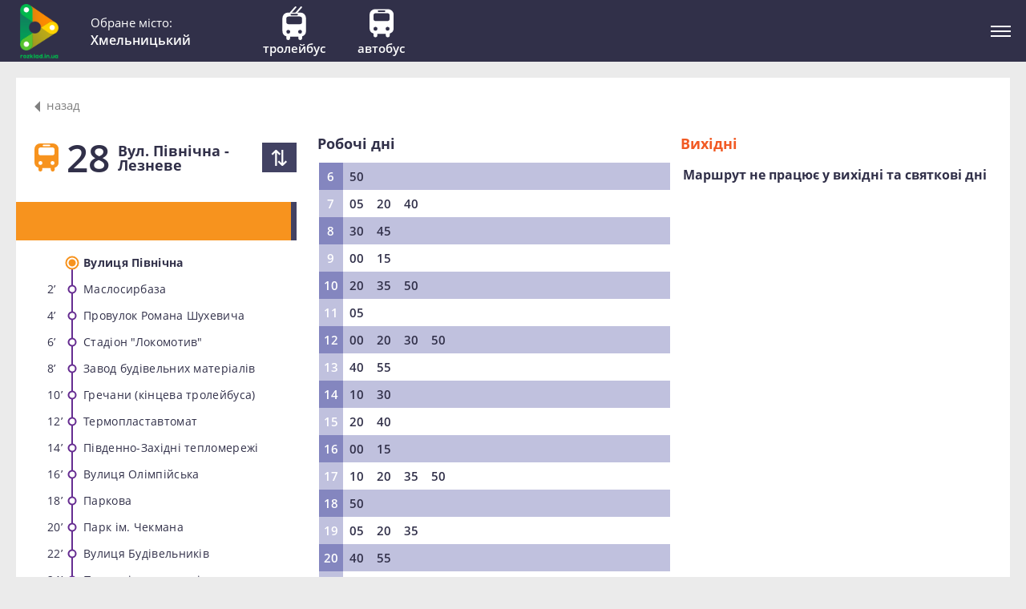

--- FILE ---
content_type: text/html; charset=utf-8
request_url: https://khm.rozklad.in.ua/home/schedule/122
body_size: 10690
content:
<!DOCTYPE html>
<html lang="uk">
<head prefix="og: http://ogp.me/ns#">
    <meta charset="utf-8" />
    <title>&#x410;&#x432;&#x442;&#x43E;&#x431;&#x443;&#x441; &#x2116;28 &#x412;&#x443;&#x43B;. &#x41F;&#x456;&#x432;&#x43D;&#x456;&#x447;&#x43D;&#x430; - &#x41B;&#x435;&#x437;&#x43D;&#x435;&#x432;&#x435;</title>
    <link rel="shortcut icon" type="image/x-icon" href="/images/icon/favicon.ico" />
    <link rel="apple-touch-icon" sizes="57x57" href="/images/icon/apple-icon-57x57.png">
    <link rel="apple-touch-icon" sizes="60x60" href="/images/icon/apple-icon-60x60.png">
    <link rel="apple-touch-icon" sizes="72x72" href="/images/icon/apple-icon-72x72.png">
    <link rel="apple-touch-icon" sizes="76x76" href="/images/icon/apple-icon-76x76.png">
    <link rel="apple-touch-icon" sizes="114x114" href="/images/icon/apple-icon-114x114.png">
    <link rel="apple-touch-icon" sizes="120x120" href="/images/icon/apple-icon-120x120.png">
    <link rel="apple-touch-icon" sizes="144x144" href="/images/icon/apple-icon-144x144.png">
    <link rel="apple-touch-icon" sizes="152x152" href="/images/icon/apple-icon-152x152.png">
    <link rel="apple-touch-icon" sizes="180x180" href="/images/icon/apple-icon-180x180.png">
    <link rel="icon" type="image/png" sizes="192x192" href="/images/icon/android-icon-192x192.png">
    <link rel="icon" type="image/png" sizes="32x32" href="/images/icon/favicon-32x32.png">
    <link rel="icon" type="image/png" sizes="96x96" href="/images/icon/favicon-96x96.png">
    <link rel="icon" type="image/png" sizes="16x16" href="/images/icon/favicon-16x16.png">
    <link rel="manifest" href="/images/icon/manifest.json">
    <meta name="msapplication-TileColor" content="#ffffff">
    <meta name="msapplication-TileImage" content="~/images/icon/ms-icon-144x144.png">
    <meta name="viewport" content="width=device-width" />
    <meta name="robots" content="index, follow">
    <meta name="keywords" content="&#x440;&#x43E;&#x437;&#x43A;&#x43B;&#x430;&#x434; &#x442;&#x440;&#x430;&#x43C;&#x432;&#x430;&#x439;, &#x440;&#x43E;&#x437;&#x43A;&#x43B;&#x430;&#x434; &#x440;&#x443;&#x445;&#x443; &#x442;&#x440;&#x430;&#x43C;&#x432;&#x430;&#x439;, &#x432;&#x438;&#x43D;&#x43D;&#x438;&#x446;&#x430; &#x442;&#x440;&#x430;&#x43C;&#x432;&#x430;&#x439;, &#x440;&#x430;&#x441;&#x43F;&#x438;&#x441;&#x430;&#x43D;&#x438;&#x435; &#x442;&#x440;&#x43E;&#x43B;&#x435;&#x439;&#x431;&#x443;&#x441; &#x432;&#x438;&#x43D;&#x43D;&#x438;&#x446;&#x430;, &#x440;&#x43E;&#x437;&#x43A;&#x43B;&#x430;&#x434; &#x442;&#x440;&#x430;&#x43C;&#x432;&#x430;&#x439; &#x432;&#x456;&#x43D;&#x43D;&#x438;&#x446;&#x44F;, &#x440;&#x43E;&#x437;&#x43A;&#x43B;&#x430;&#x434; &#x442;&#x440;&#x430;&#x43C;&#x432;&#x430;&#x457;&#x432; &#x432;&#x456;&#x43D;&#x43D;&#x438;&#x446;&#x44F;, &#x442;&#x440;&#x430;&#x43C;&#x432;&#x430;&#x457; &#x432;&#x456;&#x43D;&#x43D;&#x438;&#x446;&#x44F;, &#x442;&#x440;&#x430;&#x43C;&#x432;&#x430;&#x439; &#x432;&#x438;&#x43D;&#x43D;&#x438;&#x446;&#x430;, &#x440;&#x430;&#x441;&#x43F;&#x438;&#x441;&#x430;&#x43D;&#x438;&#x435; &#x442;&#x440;&#x430;&#x43C;&#x432;&#x430;&#x435;&#x432; &#x432;&#x438;&#x43D;&#x43D;&#x438;&#x446;&#x430;, &#x442;&#x440;&#x43E;&#x43B;&#x435;&#x439;&#x431;&#x443;&#x441; &#x432;&#x456;&#x43D;&#x43D;&#x438;&#x446;&#x44F;, &#x440;&#x43E;&#x437;&#x43A;&#x43B;&#x430;&#x434; &#x442;&#x440;&#x43E;&#x43B;&#x435;&#x439;&#x431;&#x443;&#x441;&#x456;&#x432; &#x432;&#x456;&#x43D;&#x43D;&#x438;&#x446;&#x44F;, nhfvdfq dsyybwz, nhfvdfq dbyybwf, ">
    <meta itemprop="image" content="http://rozklad.in.ua/icon/android-icon-192x192.png" />
    <meta itemprop="url" content="http://khm.rozklad.in.ua/home/schedule/122" />
    <meta name="twitter:site" content="http://khm.rozklad.in.ua/home/schedule/122" />
    <meta name="twitter:image" content="http://rozklad.in.ua/icon/android-icon-192x192.png" />
    <meta http-equiv="Content-Language" content="uk">
    <meta property="og:url" content="http://khm.rozklad.in.ua/home/schedule/122" />
    <meta property="og:image" content="http://rozklad.in.ua/icon/android-icon-192x192.png" />
    <meta property="og:type" content="website" />
    <meta property="og:locale" content="uk_UA">
    <link rel="stylesheet" href="/css/main.min.css?v=eEYS3qWoIgPgUayQ6xUhKlZwgtKd0JuBEXSqIjVzeKI" />
    
    <meta itemprop="description" content="Rozklad.in.ua - &#x437;&#x430;&#x432;&#x434;&#x44F;&#x43A;&#x438; &#x456;&#x43D;&#x444;&#x43E;&#x440;&#x43C;&#x430;&#x446;&#x456;&#x457;, &#x44F;&#x43A;&#x443; &#x43C;&#x43E;&#x436;&#x43D;&#x430; &#x437;&#x43D;&#x430;&#x439;&#x442;&#x438; &#x43D;&#x430; &#x441;&#x442;&#x43E;&#x440;&#x456;&#x43D;&#x43A;&#x430;&#x445; &#x446;&#x44C;&#x43E;&#x433;&#x43E; &#x441;&#x430;&#x439;&#x442;&#x443;, &#x412;&#x438; &#x437;&#x43C;&#x43E;&#x436;&#x435;&#x442;&#x435; &#x43A;&#x440;&#x430;&#x449;&#x435; &#x441;&#x43F;&#x43B;&#x430;&#x43D;&#x443;&#x432;&#x430;&#x442;&#x438; &#x441;&#x432;&#x43E;&#x457; &#x43F;&#x43E;&#x457;&#x437;&#x434;&#x43A;&#x438; &#x43D;&#x430; &#x440;&#x43E;&#x431;&#x43E;&#x442;&#x443;, &#x43D;&#x430;&#x432;&#x447;&#x430;&#x43D;&#x43D;&#x44F; &#x447;&#x438; &#x432;&#x456;&#x434;&#x43F;&#x43E;&#x447;&#x438;&#x43D;&#x43E;&#x43A;, &#x43D;&#x435; &#x432;&#x438;&#x442;&#x440;&#x430;&#x447;&#x430;&#x44E;&#x447;&#x438; &#x434;&#x43E;&#x440;&#x43E;&#x433;&#x43E;&#x446;&#x456;&#x43D;&#x43D;&#x43E;&#x433;&#x43E; &#x447;&#x430;&#x441;&#x443; &#x43D;&#x430; &#x43D;&#x435;&#x43F;&#x43E;&#x442;&#x440;&#x456;&#x431;&#x43D;&#x435; &#x43E;&#x447;&#x456;&#x43A;&#x443;&#x432;&#x430;&#x43D;&#x43D;&#x44F; &#x43D;&#x430; &#x437;&#x443;&#x43F;&#x438;&#x43D;&#x43A;&#x430;&#x445;." />
    <meta property="og:title" content="&#x420;&#x43E;&#x437;&#x43A;&#x43B;&#x430;&#x434; &#x440;&#x443;&#x445;&#x443; &#x442;&#x440;&#x430;&#x43D;&#x441;&#x43F;&#x43E;&#x440;&#x442;&#x443; &#x443; &#x425;&#x43C;&#x435;&#x43B;&#x44C;&#x43D;&#x438;&#x446;&#x44C;&#x43A;&#x43E;&#x43C;&#x443;" />
    <meta property="og:description" content="Rozklad.in.ua - &#x437;&#x430;&#x432;&#x434;&#x44F;&#x43A;&#x438; &#x456;&#x43D;&#x444;&#x43E;&#x440;&#x43C;&#x430;&#x446;&#x456;&#x457;, &#x44F;&#x43A;&#x443; &#x43C;&#x43E;&#x436;&#x43D;&#x430; &#x437;&#x43D;&#x430;&#x439;&#x442;&#x438; &#x43D;&#x430; &#x441;&#x442;&#x43E;&#x440;&#x456;&#x43D;&#x43A;&#x430;&#x445; &#x446;&#x44C;&#x43E;&#x433;&#x43E; &#x441;&#x430;&#x439;&#x442;&#x443;, &#x412;&#x438; &#x437;&#x43C;&#x43E;&#x436;&#x435;&#x442;&#x435; &#x43A;&#x440;&#x430;&#x449;&#x435; &#x441;&#x43F;&#x43B;&#x430;&#x43D;&#x443;&#x432;&#x430;&#x442;&#x438; &#x441;&#x432;&#x43E;&#x457; &#x43F;&#x43E;&#x457;&#x437;&#x434;&#x43A;&#x438; &#x43D;&#x430; &#x440;&#x43E;&#x431;&#x43E;&#x442;&#x443;, &#x43D;&#x430;&#x432;&#x447;&#x430;&#x43D;&#x43D;&#x44F; &#x447;&#x438; &#x432;&#x456;&#x434;&#x43F;&#x43E;&#x447;&#x438;&#x43D;&#x43E;&#x43A;, &#x43D;&#x435; &#x432;&#x438;&#x442;&#x440;&#x430;&#x447;&#x430;&#x44E;&#x447;&#x438; &#x434;&#x43E;&#x440;&#x43E;&#x433;&#x43E;&#x446;&#x456;&#x43D;&#x43D;&#x43E;&#x433;&#x43E; &#x447;&#x430;&#x441;&#x443; &#x43D;&#x430; &#x43D;&#x435;&#x43F;&#x43E;&#x442;&#x440;&#x456;&#x431;&#x43D;&#x435; &#x43E;&#x447;&#x456;&#x43A;&#x443;&#x432;&#x430;&#x43D;&#x43D;&#x44F; &#x43D;&#x430; &#x437;&#x443;&#x43F;&#x438;&#x43D;&#x43A;&#x430;&#x445;." />
    <meta name="twitter:title" content="&#x420;&#x43E;&#x437;&#x43A;&#x43B;&#x430;&#x434; &#x440;&#x443;&#x445;&#x443; &#x442;&#x440;&#x430;&#x43D;&#x441;&#x43F;&#x43E;&#x440;&#x442;&#x443; &#x443; &#x425;&#x43C;&#x435;&#x43B;&#x44C;&#x43D;&#x438;&#x446;&#x44C;&#x43A;&#x43E;&#x43C;&#x443;">
    <meta name="twitter:description" content="Rozklad.in.ua - &#x437;&#x430;&#x432;&#x434;&#x44F;&#x43A;&#x438; &#x456;&#x43D;&#x444;&#x43E;&#x440;&#x43C;&#x430;&#x446;&#x456;&#x457;, &#x44F;&#x43A;&#x443; &#x43C;&#x43E;&#x436;&#x43D;&#x430; &#x437;&#x43D;&#x430;&#x439;&#x442;&#x438; &#x43D;&#x430; &#x441;&#x442;&#x43E;&#x440;&#x456;&#x43D;&#x43A;&#x430;&#x445; &#x446;&#x44C;&#x43E;&#x433;&#x43E; &#x441;&#x430;&#x439;&#x442;&#x443;, &#x412;&#x438; &#x437;&#x43C;&#x43E;&#x436;&#x435;&#x442;&#x435; &#x43A;&#x440;&#x430;&#x449;&#x435; &#x441;&#x43F;&#x43B;&#x430;&#x43D;&#x443;&#x432;&#x430;&#x442;&#x438; &#x441;&#x432;&#x43E;&#x457; &#x43F;&#x43E;&#x457;&#x437;&#x434;&#x43A;&#x438; &#x43D;&#x430; &#x440;&#x43E;&#x431;&#x43E;&#x442;&#x443;, &#x43D;&#x430;&#x432;&#x447;&#x430;&#x43D;&#x43D;&#x44F; &#x447;&#x438; &#x432;&#x456;&#x434;&#x43F;&#x43E;&#x447;&#x438;&#x43D;&#x43E;&#x43A;, &#x43D;&#x435; &#x432;&#x438;&#x442;&#x440;&#x430;&#x447;&#x430;&#x44E;&#x447;&#x438; &#x434;&#x43E;&#x440;&#x43E;&#x433;&#x43E;&#x446;&#x456;&#x43D;&#x43D;&#x43E;&#x433;&#x43E; &#x447;&#x430;&#x441;&#x443; &#x43D;&#x430; &#x43D;&#x435;&#x43F;&#x43E;&#x442;&#x440;&#x456;&#x431;&#x43D;&#x435; &#x43E;&#x447;&#x456;&#x43A;&#x443;&#x432;&#x430;&#x43D;&#x43D;&#x44F; &#x43D;&#x430; &#x437;&#x443;&#x43F;&#x438;&#x43D;&#x43A;&#x430;&#x445;.">

</head>
<body>
    <header>
    <div class="line_header">
        <div class="column">
            <a class="logo" href="http://rozklad.in.ua/"><img src="/images/logo.png" alt="logo"></a>
            <div class="choose_city">
                <div class="your_city">
                    <span class="js-city-title chosening-city">&#x41E;&#x431;&#x435;&#x440;&#x456;&#x442;&#x44C; &#x43C;&#x456;&#x441;&#x442;&#x43E;:</span>
                    <span class="js-city-title chosen-city">&#x41E;&#x431;&#x440;&#x430;&#x43D;&#x435; &#x43C;&#x456;&#x441;&#x442;&#x43E;:</span>
                    <div class="my-city">&#x425;&#x43C;&#x435;&#x43B;&#x44C;&#x43D;&#x438;&#x446;&#x44C;&#x43A;&#x438;&#x439;</div>
                    <div class="dropdown_city">
                        <ul>
                                <li><a href="http://brd.rozklad.in.ua/">&#x411;&#x435;&#x440;&#x434;&#x438;&#x447;&#x456;&#x432;</a></li>
                                <li><a href="http://br.rozklad.in.ua/">&#x411;&#x440;&#x43E;&#x432;&#x430;&#x440;&#x438;</a></li>
                                <li><a href="http://bor.rozklad.in.ua/">&#x411;&#x43E;&#x440;&#x438;&#x441;&#x43F;&#x456;&#x43B;&#x44C;</a></li>
                                <li><a href="http://vn.rozklad.in.ua/">&#x412;&#x456;&#x43D;&#x43D;&#x438;&#x446;&#x44F;</a></li>
                                <li><a href="http://zt.rozklad.in.ua/">&#x416;&#x438;&#x442;&#x43E;&#x43C;&#x438;&#x440;</a></li>
                                <li><a href="http://zv.rozklad.in.ua/">&#x417;&#x432;&#x44F;&#x433;&#x435;&#x43B;&#x44C;</a></li>
                                <li><a href="http://if.rozklad.in.ua/">&#x406;&#x432;&#x430;&#x43D;&#x43E;-&#x424;&#x440;&#x430;&#x43D;&#x43A;&#x456;&#x432;&#x441;&#x44C;&#x43A;</a></li>
                                <li><a href="http://kol.rozklad.in.ua/">&#x41A;&#x43E;&#x43B;&#x43E;&#x43C;&#x438;&#x44F;</a></li>
                                <li><a href="http://kor.rozklad.in.ua/">&#x41A;&#x43E;&#x440;&#x43E;&#x441;&#x442;&#x435;&#x43D;&#x44C;</a></li>
                                <li><a href="http://kr.rozklad.in.ua/">&#x41A;&#x440;&#x435;&#x43C;&#x435;&#x43D;&#x447;&#x443;&#x43A;</a></li>
                                <li><a href="http://krp.rozklad.in.ua/">&#x41A;&#x440;&#x43E;&#x43F;&#x438;&#x432;&#x43D;&#x438;&#x446;&#x44C;&#x43A;&#x438;&#x439;</a></li>
                                <li><a href="http://lviv.rozklad.in.ua/">&#x41B;&#x44C;&#x432;&#x456;&#x432;</a></li>
                                <li><a href="http://pl.rozklad.in.ua/">&#x41F;&#x43E;&#x43B;&#x442;&#x430;&#x432;&#x430;</a></li>
                                <li><a href="http://rv.rozklad.in.ua/">&#x420;&#x456;&#x432;&#x43D;&#x435;</a></li>
                                <li><a href="http://uz.rozklad.in.ua/">&#x423;&#x436;&#x433;&#x43E;&#x440;&#x43E;&#x434;</a></li>
                                <li><a href="https://khm.rozklad.in.ua/">&#x425;&#x43C;&#x435;&#x43B;&#x44C;&#x43D;&#x438;&#x446;&#x44C;&#x43A;&#x438;&#x439;</a></li>
                        </ul>
                    </div>
                </div>
            </div>
            <span class="city">&#x425;&#x43C;&#x435;&#x43B;&#x44C;&#x43D;&#x438;&#x446;&#x44C;&#x43A;&#x438;&#x439;</span>
        </div>
        <nav class="column">
            <ul class="type_transport">
                        <li data-type="trolleybus" class="al-trolleybus"><button type="button" class="background-border-none"><svg xmlns="http://www.w3.org/2000/svg" viewBox="0 0 42.83 61.49"><path d="M32.73,11.24H27.65l7.77-8.79A1.48,1.48,0,0,0,33.2.5L23.84,11.11a1.13,1.13,0,0,0-.1.13H17.2L25,2.45A1.47,1.47,0,0,0,22.75.5L13.38,11.11l-.09.13h-3.2A10.1,10.1,0,0,0,0,21.34V45.1a10.09,10.09,0,0,0,7,9.59V58a3.49,3.49,0,0,0,7,0V55.19h15V58a3.49,3.49,0,0,0,7,0V54.69a10.09,10.09,0,0,0,7-9.59V21.34A10.1,10.1,0,0,0,32.73,11.24Zm-8.49,2.14h2.38a1.48,1.48,0,1,1,0,2.95H16.2a1.48,1.48,0,0,1,0-2.95ZM7,23a4.56,4.56,0,0,1,4.56-4.56H31.3A4.56,4.56,0,0,1,35.85,23V28a4.55,4.55,0,0,1-4.55,4.55H11.53A4.56,4.56,0,0,1,7,28Zm3.66,26.83a3.52,3.52,0,1,1,3.52-3.51A3.52,3.52,0,0,1,10.63,49.79Zm18-3.51a3.52,3.52,0,1,1,3.52,3.51A3.52,3.52,0,0,1,28.68,46.28Z" /></svg><p>&#x422;&#x440;&#x43E;&#x43B;&#x435;&#x439;&#x431;&#x443;&#x441;</p></button></li>
                        <li data-type="bus" class="al-bus"><button type="button" class="background-border-none"><svg xmlns="http://www.w3.org/2000/svg" viewBox="0 0 42.83 50.25"><path d="M32.73,0H10.09A10.09,10.09,0,0,0,0,10.09V33.86a10.09,10.09,0,0,0,7,9.59v3.31a3.49,3.49,0,1,0,7,0V44h15v2.81a3.49,3.49,0,1,0,7,0V43.45a10.09,10.09,0,0,0,7-9.59V10.09A10.1,10.1,0,0,0,32.73,0ZM16.2,2.13H26.62a1.48,1.48,0,1,1,0,3H16.2a1.48,1.48,0,0,1,0-3ZM7,11.71a4.56,4.56,0,0,1,4.56-4.55H31.3a4.55,4.55,0,0,1,4.55,4.55v5.08a4.56,4.56,0,0,1-4.55,4.56H11.53A4.56,4.56,0,0,1,7,16.79Zm3.66,26.84A3.52,3.52,0,1,1,14.15,35,3.52,3.52,0,0,1,10.63,38.55Zm18-3.52a3.52,3.52,0,1,1,3.52,3.52A3.51,3.51,0,0,1,28.68,35Z" /></svg><p>&#x410;&#x432;&#x442;&#x43E;&#x431;&#x443;&#x441;</p></button></li>
            </ul>
            <ul class="about_us">
                <li class="js-about"><a href="http://rozklad.in.ua/blog/articles" class="background-border-none button-header">&#x411;&#x43B;&#x43E;&#x433;</a></li>
                <li class="js-about"><button type="button" id="about-project" data-item="project" class="background-border-none">&#x41F;&#x440;&#x43E; &#x43F;&#x440;&#x43E;&#x435;&#x43A;&#x442;</button></li>
                <li class="js-about"><button type="button" id="contact-project" data-item="contact" class="background-border-none">&#x41A;&#x43E;&#x43D;&#x442;&#x430;&#x43A;&#x442;&#x438;</button></li>
                <li>
                    <a class="download_application" href="https://play.google.com/store/apps/details?id=com.vinnap.transportvn" target="_blank" rel="nofollow">
                        <svg xmlns="http://www.w3.org/2000/svg" xmlns:xlink="http://www.w3.org/1999/xlink" viewBox="0 0 505.145 505.145" xml:space="preserve">
                            <g>
                                <path d="M68.541,164.715h-1.294c-16.588,0-30.113,13.568-30.113,30.113v131.107c0,16.61,13.525,30.134,30.113,30.134h1.316c16.588,0,30.113-13.568,30.113-30.134V194.827 C98.654,178.283,85.108,164.715,68.541,164.715z" />
                                <path d="M113.085,376.54c0,15.229,12.446,27.632,27.675,27.632h29.574v70.817 c0,16.631,13.568,30.156,30.113,30.156h1.294c16.61,0,30.156-13.546,30.156-30.156v-70.817h41.33v70.817 c0,16.631,13.611,30.156,30.156,30.156h1.273c16.609,0,30.134-13.546,30.134-30.156v-70.817h29.595 c15.207,0,27.654-12.403,27.654-27.632V169.525H113.085V376.54z" />
                                <path d="M322.041,43.983l23.491-36.26c1.51-2.287,0.841-5.414-1.467-6.903 c-2.286-1.51-5.414-0.884-6.903,1.467l-24.353,37.512c-18.27-7.485-38.676-11.691-60.226-11.691 c-21.571,0-41.934,4.206-60.247,11.691l-24.31-37.512c-1.488-2.351-4.638-2.977-6.946-1.467 c-2.308,1.488-2.977,4.616-1.467,6.903l23.512,36.26c-42.387,20.773-70.968,59.924-70.968,104.834 c0,2.761,0.173,5.479,0.41,8.175h280.053c0.237-2.696,0.388-5.414,0.388-8.175C393.009,103.907,364.406,64.756,322.041,43.983z M187.655,108.911c-7.442,0-13.482-5.997-13.482-13.46c0-7.463,6.04-13.439,13.482-13.439c7.485,0,13.482,5.975,13.482,13.439 S195.097,108.911,187.655,108.911z M317.49,108.911c-7.442,0-13.482-5.997-13.482-13.46c0-7.463,6.04-13.439,13.482-13.439 c7.463,0,13.46,5.975,13.46,13.439C330.95,102.914,324.953,108.911,317.49,108.911z" />
                                <path d="M437.876,164.715h-1.251c-16.588,0-30.156,13.568-30.156,30.113v131.107 c0,16.61,13.59,30.134,30.156,30.134h1.273c16.609,0,30.113-13.568,30.113-30.134V194.827 C468.011,178.283,454.464,164.715,437.876,164.715z" />
                            </g>
                        </svg>
                        <p>&#x417;&#x430;&#x432;&#x430;&#x43D;&#x442;&#x430;&#x436;&#x438;&#x442;&#x438; &#x434;&#x43E;&#x434;&#x430;&#x442;&#x43E;&#x43A;<span>&#x434;&#x43B;&#x44F; android</span></p>
                    </a>
                </li>
            </ul>
            <button type="button" class="btn-show-about-us background-border-none"><span></span><span></span><span></span></button>
        </nav>
    </div>
</header>
    <div class="mob-index">
    <div class="mob-header">
        <button type="button" class="btn-close-content background-border-none">
            <span></span>
            <span></span>
        </button>
    </div>
    <div class="title-mob">&#x420;&#x43E;&#x437;&#x43A;&#x43B;&#x430;&#x434;</div>
    <div class="your_city">
        <span class="js-city-title">&#x41E;&#x431;&#x435;&#x440;&#x456;&#x442;&#x44C; &#x43C;&#x456;&#x441;&#x442;&#x43E;:</span>
        <div class="list-city">
            <ul>
                <li><a href="http://brd.rozklad.in.ua/">&#x411;&#x435;&#x440;&#x434;&#x438;&#x447;&#x456;&#x432;</a></li>
                <li><a href="http://br.rozklad.in.ua/">&#x411;&#x440;&#x43E;&#x432;&#x430;&#x440;&#x438;</a></li>
                <li><a href="http://bor.rozklad.in.ua/">&#x411;&#x43E;&#x440;&#x438;&#x441;&#x43F;&#x456;&#x43B;&#x44C;</a></li>
                <li><a href="http://vn.rozklad.in.ua/">&#x412;&#x456;&#x43D;&#x43D;&#x438;&#x446;&#x44F;</a></li>
                <li><a href="http://zt.rozklad.in.ua/">&#x416;&#x438;&#x442;&#x43E;&#x43C;&#x438;&#x440;</a></li>
                <li><a href="http://zv.rozklad.in.ua/">&#x417;&#x432;&#x44F;&#x433;&#x435;&#x43B;&#x44C;</a></li>
                <li><a href="http://if.rozklad.in.ua/">&#x406;&#x432;&#x430;&#x43D;&#x43E;-&#x424;&#x440;&#x430;&#x43D;&#x43A;&#x456;&#x432;&#x441;&#x44C;&#x43A;</a></li>
                <li><a href="http://kol.rozklad.in.ua/">&#x41A;&#x43E;&#x43B;&#x43E;&#x43C;&#x438;&#x44F;</a></li>
                <li><a href="http://kor.rozklad.in.ua/">&#x41A;&#x43E;&#x440;&#x43E;&#x441;&#x442;&#x435;&#x43D;&#x44C;</a></li>
                <li><a href="http://kr.rozklad.in.ua/">&#x41A;&#x440;&#x435;&#x43C;&#x435;&#x43D;&#x447;&#x443;&#x43A;</a></li>
                <li><a href="http://krp.rozklad.in.ua/">&#x41A;&#x440;&#x43E;&#x43F;&#x438;&#x432;&#x43D;&#x438;&#x446;&#x44C;&#x43A;&#x438;&#x439;</a></li>
                <li><a href="http://lviv.rozklad.in.ua/">&#x41B;&#x44C;&#x432;&#x456;&#x432;</a></li>
                <li><a href="http://pl.rozklad.in.ua/">&#x41F;&#x43E;&#x43B;&#x442;&#x430;&#x432;&#x430;</a></li>
                <li><a href="http://rv.rozklad.in.ua/">&#x420;&#x456;&#x432;&#x43D;&#x435;</a></li>
                <li><a href="http://uz.rozklad.in.ua/">&#x423;&#x436;&#x433;&#x43E;&#x440;&#x43E;&#x434;</a></li>
                <li><a href="https://khm.rozklad.in.ua/">&#x425;&#x43C;&#x435;&#x43B;&#x44C;&#x43D;&#x438;&#x446;&#x44C;&#x43A;&#x438;&#x439;</a></li>
            </ul>
        </div>
    </div>
    <div class="contacts">
        <a href="http://rozklad.in.ua/blog/articles" class="js-mobile-modal background-border-none button-header">&#x411;&#x43B;&#x43E;&#x433;</a>
        <button type="button" class="js-mobile-modal background-border-none" data-modal="content-contact-project-mob">&#x41A;&#x43E;&#x43D;&#x442;&#x430;&#x43A;&#x442;&#x438;</button>
        <div id="content-contact-project-mob" class="content-project modal-mob">
            <button type="button" class="btn-close-content-project background-border-none"><span></span><span></span></button>
<div class="email-input-box">
    <div class="title">Допоможіть нам у розробці системи!<span>Надсилайте свої думки чи пропозиції</span></div>
    <form>
        <input id="email" name="email" pattern="[a-z0-9._%&#x2B;-]&#x2B;@[a-z0-9.-]&#x2B;\.[a-z]{2,3}$" placeholder="E-mail..." type="email" value="" />
        <textarea rows="8" placeholder="&#x41F;&#x43E;&#x432;&#x456;&#x434;&#x43E;&#x43C;&#x43B;&#x435;&#x43D;&#x43D;&#x44F;" id="message"></textarea>
        <input type="button" value="&#x41D;&#x430;&#x434;&#x456;&#x441;&#x43B;&#x430;&#x442;&#x438;" onclick="if (!window.__cfRLUnblockHandlers) return false; addEmail(this)" data-cf-modified-0e178940cb452ea45a669424-="">
    </form>
</div>
<div class="title email-subscrib-box">&#x41F;&#x43E;&#x432;&#x456;&#x434;&#x43E;&#x43C;&#x43B;&#x435;&#x43D;&#x43D;&#x44F; &#x432;&#x456;&#x434;&#x43F;&#x440;&#x430;&#x432;&#x43B;&#x435;&#x43D;&#x43E;</div>
        </div>
        <button type="button" class="js-mobile-modal background-border-none" data-modal="content-about-project-mob">&#x41F;&#x440;&#x43E; &#x43F;&#x440;&#x43E;&#x435;&#x43A;&#x442;</button>
        <div id="content-about-project-mob" class="content-project modal-mob">
            <button type="button" class="btn-close-content-project background-border-none"><span></span><span></span></button>
<span>Команда rozklad.in.ua працює щоб громадський транспорт українських міст змінювався, та ставав більш  дружнім до пасажирів, допомагав краще розуміти міста та ефективно планувати свій час.  <br />
Розроблені нашою компанією макети розкладів руху громадського транспорту увібрали в себе найкращі традиції європейських транспортних компаній щодо інформування пасажирів про роботу громадського транспорту міста та  створюються відповідно до принципів «універсального дизайну», а отже є інтуїтивно зрозумілими. Саме тому, користуватись розкладами для громадського транспорту rozklad.in.ua можуть пасажири будь-якого віку, подорожуючі з інших міст та іноземні туристи.  <br />
Рішення, які ми пропонуємо для пасажирів мають комплексний характер і надають  інформацію про потрібний маршрут громадського транспорту там де Ви цього потребуєте: <br />
- на вашому ПК (коли ви ще тільки плануєте поїздку);<br />
- на смартфоні (по дорозі до зупинки) ;<br />
- безпосередньо на зупинці.
</span>
<span>Ось лише кілька принципів, які були закладені в розклади руху руху міського транспорту, що роблять їх такими важливими для пасажирів:   <br />
1. <b>Точний графік відправлення на тиждень.</b> Розміщені на зупинках, персональних комп’ютерах та Ваших смартфонах, розклади руху громадського транспорту,  допоможуть не лише дізнатись коли буде найближчий потрібний Вам маршрут, але й другий, третій, які йтимуть за ним. Маючи перед собою графік руху на цілий день Ви без проблем зорієнтуєтесь коли потрібно виходити з офісу чи дому щоб прийти на зупинку вчасно…а не скажімо прийти і чекати на зупинці ще 10, 20 чи 30 хвилин.   <br /> 
2. <b>Навігація по місту.</b> Подорожуючи по Україні, мабуть всім з нас доводилось бувати в ситуації повного нерозуміння нового міста. Який громадський транспорт їздить з найближчих зупинок? Куди я можу ним доїхати? Через скільки зупинок буде та, яка потрібна мені? На всі ці питання дають відповіді розклади руху rozklad.in.ua. Наші розклади містять не лише точний час відправлення, але й перелік зупинок на маршруті, що стане Вам у нагоді щоб краще зорієнтуватись в незнайомому місті.  Але навіть в рідному місті цей перелік зупинок підкаже Вам, який маршрут краще вибрати щоб швидше приїхати до потрібного місця. <br />
3. <b>Планування часу.</b> Ви можете планувати свій час на дорогу  ще будучи вдома – просто відкрийте на своєму ПК чи смартфоні web сторінку rozklad.in.ua і визначіть коли вам потрібно виїхати щоб опинитись у потрібному місці у потрібний час. А щоб краще орієнтуватись по місту та знати скільки часу в хвилинах потрібно для проїзду до потрібної Вам зупинки – використовуйте інформацію розміщену зліва від назви зупинки та позначену символом хвилини «'». <br />
4. <b>Універсальний дизайн та зручне розташування.</b> Розміщуючи розклади руху громадського транспорту на зупинці ми дбаємо, щоб їх могли прочитати діти, дорослі, люди різного зросту та можливостей зору. Розклади на зупинках знаходяться у металевих, захищених від опадів,  інформаційних панелях, які кріпляться до спеціально встановлених знаків, зупиночних комплексів, павільйонів, або інших місць які визначив перевізник. Всі вони знаходяться на рівні очей. <br />
5. <b>Пряма співпраця з перевізниками забезпечує необхідну точність та достовірність інформації. </b>Розклад руху, маршрут, зміни та тимчасові маршрути…все це, а також інша інформація, яку ви бачите на сайті, зупинці чи своєму мобільному пристрої, це офіційна інформація перевізників. Маючи інформацію по конкретній зупинці, Ви також можете звертатись напряму до перевізника (інформація про контакти знаходиться на зупинках), або через посередництво rozklad.in.ua з пропозицію пересунути конкретний рейс, або ж додати рейс пізніше. Ми переконані, що таким чином, пасажири і перевізники можуть разом формувати графіки руху, які потрібні пасажирам та вигідні перевізникам. </span>

<br />
<span>З питань співпраці - <a class="link" href="/cdn-cgi/l/email-protection#1c6e736677707d787b6e73696c5c7b717d7570327f7371" target="_top"><span class="__cf_email__" data-cfemail="3e4c514455525f5a594c514b4e7e59535f5752105d5153">[email&#160;protected]</span></a></span>
<br />
<span>Слідкуйте за нами на <a class="link" href="https://www.facebook.com/rozklad.in.ua/" target="_blank">facebook</a></span>
<br />
<span>Щиро віримо, що продукти компанії rozklad.in.ua допоможуть Вам у поїздках містом, оптимізації часу на проїзд та принесуть задоволення від користування громадським транспортом.</span>

<span>З найкращими побажаннями, команда rozklad.in.ua</span>
<br />
<br />
<br />
<br />
<br />



        </div>
    </div>
    <div class="mob-footer">
        <a class="download_application" href="https://play.google.com/store/apps/details?id=com.vinnap.transportvn" target="_blank" rel="nofollow">
            <svg xmlns="http://www.w3.org/2000/svg" xmlns:xlink="http://www.w3.org/1999/xlink" viewBox="0 0 505.145 505.145" xml:space="preserve">
                <g>
                    <path d="M68.541,164.715h-1.294c-16.588,0-30.113,13.568-30.113,30.113v131.107 c0,16.61,13.525,30.134,30.113,30.134h1.316c16.588,0,30.113-13.568,30.113-30.134V194.827 C98.654,178.283,85.108,164.715,68.541,164.715z" />
                    <path d="M113.085,376.54c0,15.229,12.446,27.632,27.675,27.632h29.574v70.817 c0,16.631,13.568,30.156,30.113,30.156h1.294c16.61,0,30.156-13.546,30.156-30.156v-70.817h41.33v70.817 c0,16.631,13.611,30.156,30.156,30.156h1.273c16.609,0,30.134-13.546,30.134-30.156v-70.817h29.595 c15.207,0,27.654-12.403,27.654-27.632V169.525H113.085V376.54z" />
                    <path d="M322.041,43.983l23.491-36.26c1.51-2.287,0.841-5.414-1.467-6.903 c-2.286-1.51-5.414-0.884-6.903,1.467l-24.353,37.512c-18.27-7.485-38.676-11.691-60.226-11.691 c-21.571,0-41.934,4.206-60.247,11.691l-24.31-37.512c-1.488-2.351-4.638-2.977-6.946-1.467 c-2.308,1.488-2.977,4.616-1.467,6.903l23.512,36.26c-42.387,20.773-70.968,59.924-70.968,104.834 c0,2.761,0.173,5.479,0.41,8.175h280.053c0.237-2.696,0.388-5.414,0.388-8.175C393.009,103.907,364.406,64.756,322.041,43.983z M187.655,108.911c-7.442,0-13.482-5.997-13.482-13.46c0-7.463,6.04-13.439,13.482-13.439c7.485,0,13.482,5.975,13.482,13.439 S195.097,108.911,187.655,108.911z M317.49,108.911c-7.442,0-13.482-5.997-13.482-13.46c0-7.463,6.04-13.439,13.482-13.439 c7.463,0,13.46,5.975,13.46,13.439C330.95,102.914,324.953,108.911,317.49,108.911z" />
                    <path d="M437.876,164.715h-1.251c-16.588,0-30.156,13.568-30.156,30.113v131.107 c0,16.61,13.59,30.134,30.156,30.134h1.273c16.609,0,30.113-13.568,30.113-30.134V194.827 C468.011,178.283,454.464,164.715,437.876,164.715z" />
                </g>
            </svg>
            <p>&#x417;&#x430;&#x432;&#x430;&#x43D;&#x442;&#x430;&#x436;&#x438;&#x442;&#x438; &#x434;&#x43E;&#x434;&#x430;&#x442;&#x43E;&#x43A;<span>&#x434;&#x43B;&#x44F; android</span></p>
        </a>
    </div>
</div>
    <main>
        <ul class="type_transport type_transport-in-main">
                <li data-type="trolleybus" class="al-trolleybus"><button type="button" class="background-border-none"><svg id="trolleybus_white" xmlns="http://www.w3.org/2000/svg" viewBox="0 0 42.83 61.49"><path class="cls-1" d="M32.73,11.24H27.65l7.77-8.79A1.48,1.48,0,0,0,33.2.5L23.84,11.11a1.13,1.13,0,0,0-.1.13H17.2L25,2.45A1.47,1.47,0,0,0,22.75.5L13.38,11.11l-.09.13h-3.2A10.1,10.1,0,0,0,0,21.34V45.1a10.09,10.09,0,0,0,7,9.59V58a3.49,3.49,0,0,0,7,0V55.19h15V58a3.49,3.49,0,0,0,7,0V54.69a10.09,10.09,0,0,0,7-9.59V21.34A10.1,10.1,0,0,0,32.73,11.24Zm-8.49,2.14h2.38a1.48,1.48,0,1,1,0,2.95H16.2a1.48,1.48,0,0,1,0-2.95ZM7,23a4.56,4.56,0,0,1,4.56-4.56H31.3A4.56,4.56,0,0,1,35.85,23V28a4.55,4.55,0,0,1-4.55,4.55H11.53A4.56,4.56,0,0,1,7,28Zm3.66,26.83a3.52,3.52,0,1,1,3.52-3.51A3.52,3.52,0,0,1,10.63,49.79Zm18-3.51a3.52,3.52,0,1,1,3.52,3.51A3.52,3.52,0,0,1,28.68,46.28Z" /></svg></button></li>
                <li data-type="bus" class="al-bus"><button type="button" class="background-border-none"><svg id="bus_white" xmlns="http://www.w3.org/2000/svg" viewBox="0 0 42.83 50.25"><path class="cls-1" d="M32.73,0H10.09A10.09,10.09,0,0,0,0,10.09V33.86a10.09,10.09,0,0,0,7,9.59v3.31a3.49,3.49,0,1,0,7,0V44h15v2.81a3.49,3.49,0,1,0,7,0V43.45a10.09,10.09,0,0,0,7-9.59V10.09A10.1,10.1,0,0,0,32.73,0ZM16.2,2.13H26.62a1.48,1.48,0,1,1,0,3H16.2a1.48,1.48,0,0,1,0-3ZM7,11.71a4.56,4.56,0,0,1,4.56-4.55H31.3a4.55,4.55,0,0,1,4.55,4.55v5.08a4.56,4.56,0,0,1-4.55,4.56H11.53A4.56,4.56,0,0,1,7,16.79Zm3.66,26.84A3.52,3.52,0,1,1,14.15,35,3.52,3.52,0,0,1,10.63,38.55Zm18-3.52a3.52,3.52,0,1,1,3.52,3.52A3.51,3.51,0,0,1,28.68,35Z" /></svg></button></li>
        </ul>
        <div class="container">
            <div class="schedule-box schedule-box-active route-transport">
    <div class="wrapp">
        <div class="schedule-top">
            <div class="backward"><a href="/" class="js-turn-back">&#x41D;&#x430;&#x437;&#x430;&#x434;</a></div>
            <div class="title">
                <div class="number-type-route">        <svg id="bus_white" xmlns="http://www.w3.org/2000/svg" viewBox="0 0 42.83 50.25"><path class="cls-1" d="M32.73,0H10.09A10.09,10.09,0,0,0,0,10.09V33.86a10.09,10.09,0,0,0,7,9.59v3.31a3.49,3.49,0,1,0,7,0V44h15v2.81a3.49,3.49,0,1,0,7,0V43.45a10.09,10.09,0,0,0,7-9.59V10.09A10.1,10.1,0,0,0,32.73,0ZM16.2,2.13H26.62a1.48,1.48,0,1,1,0,3H16.2a1.48,1.48,0,0,1,0-3ZM7,11.71a4.56,4.56,0,0,1,4.56-4.55H31.3a4.55,4.55,0,0,1,4.55,4.55v5.08a4.56,4.56,0,0,1-4.55,4.56H11.53A4.56,4.56,0,0,1,7,16.79Zm3.66,26.84A3.52,3.52,0,1,1,14.15,35,3.52,3.52,0,0,1,10.63,38.55Zm18-3.52a3.52,3.52,0,1,1,3.52,3.52A3.51,3.51,0,0,1,28.68,35Z" /></svg>
<div class="number">28</div><h1 class="name-route">&#x412;&#x443;&#x43B;. &#x41F;&#x456;&#x432;&#x43D;&#x456;&#x447;&#x43D;&#x430; - &#x41B;&#x435;&#x437;&#x43D;&#x435;&#x432;&#x435;</h1></div>
                <button class="view-more js-sort-route" onclick="if (!window.__cfRLUnblockHandlers) return false; GetSchedule(123, null)" style="" data-cf-modified-0e178940cb452ea45a669424-="">&#8645;</button>
            </div>
            <div class="station">&#x412;&#x443;&#x43B;&#x438;&#x446;&#x44F; &#x41F;&#x456;&#x432;&#x43D;&#x456;&#x447;&#x43D;&#x430;</div>
            <div class="choose-stop">&#x41E;&#x431;&#x435;&#x440;&#x456;&#x442;&#x44C; &#x437;&#x443;&#x43F;&#x438;&#x43D;&#x43A;&#x443; &#x449;&#x43E;&#x431; &#x43F;&#x435;&#x440;&#x435;&#x433;&#x43B;&#x44F;&#x43D;&#x443;&#x442;&#x438; &#x440;&#x43E;&#x437;&#x43A;&#x43B;&#x430;&#x434;</div>
            <button class="view-route"><span class="view-route-on-map"></span><span class="view-schedule">&#x41F;&#x43E;&#x43A;&#x430;&#x437;&#x430;&#x442;&#x438; &#x440;&#x43E;&#x437;&#x43A;&#x43B;&#x430;&#x434;</span></button>
            <div class="line-route-btn">
                <button data-type="working-days" class="show-working-days">&#x420;&#x43E;&#x431;&#x43E;&#x447;&#x456; &#x434;&#x43D;&#x456;</button>
                <button data-type="weekend" class="show-weekend">&#x412;&#x438;&#x445;&#x456;&#x434;&#x43D;&#x456;</button>
                <button data-type="chosen-route" class="show-chosen-route active">&#x41C;&#x430;&#x440;&#x448;&#x440;&#x443;&#x442;</button>
            </div>
        </div>
        <div class="schedule-content">
                <div class="chosen-route active">
                    <ul>
                            <li class=current-stop onclick="if (!window.__cfRLUnblockHandlers) return false; GetSchedule(122, 1890)" data-cf-modified-0e178940cb452ea45a669424-="">
                                <span></span><p>&#x412;&#x443;&#x43B;&#x438;&#x446;&#x44F; &#x41F;&#x456;&#x432;&#x43D;&#x456;&#x447;&#x43D;&#x430;</p>
                                </li>
                            <li onclick="if (!window.__cfRLUnblockHandlers) return false; GetSchedule(122, 1891)" data-cf-modified-0e178940cb452ea45a669424-="">
                                <span>2&#x2019;</span><p>&#x41C;&#x430;&#x441;&#x43B;&#x43E;&#x441;&#x438;&#x440;&#x431;&#x430;&#x437;&#x430;</p>
                                </li>
                            <li onclick="if (!window.__cfRLUnblockHandlers) return false; GetSchedule(122, 1892)" data-cf-modified-0e178940cb452ea45a669424-="">
                                <span>4&#x2019;</span><p>&#x41F;&#x440;&#x43E;&#x432;&#x443;&#x43B;&#x43E;&#x43A; &#x420;&#x43E;&#x43C;&#x430;&#x43D;&#x430; &#x428;&#x443;&#x445;&#x435;&#x432;&#x438;&#x447;&#x430;</p>
                                </li>
                            <li onclick="if (!window.__cfRLUnblockHandlers) return false; GetSchedule(122, 1893)" data-cf-modified-0e178940cb452ea45a669424-="">
                                <span>6&#x2019;</span><p>&#x421;&#x442;&#x430;&#x434;&#x456;&#x43E;&#x43D; &quot;&#x41B;&#x43E;&#x43A;&#x43E;&#x43C;&#x43E;&#x442;&#x438;&#x432;&quot;</p>
                                </li>
                            <li onclick="if (!window.__cfRLUnblockHandlers) return false; GetSchedule(122, 1894)" data-cf-modified-0e178940cb452ea45a669424-="">
                                <span>8&#x2019;</span><p>&#x417;&#x430;&#x432;&#x43E;&#x434; &#x431;&#x443;&#x434;&#x456;&#x432;&#x435;&#x43B;&#x44C;&#x43D;&#x438;&#x445; &#x43C;&#x430;&#x442;&#x435;&#x440;&#x456;&#x430;&#x43B;&#x456;&#x432;</p>
                                </li>
                            <li onclick="if (!window.__cfRLUnblockHandlers) return false; GetSchedule(122, 1895)" data-cf-modified-0e178940cb452ea45a669424-="">
                                <span>10&#x2019;</span><p>&#x413;&#x440;&#x435;&#x447;&#x430;&#x43D;&#x438; (&#x43A;&#x456;&#x43D;&#x446;&#x435;&#x432;&#x430; &#x442;&#x440;&#x43E;&#x43B;&#x435;&#x439;&#x431;&#x443;&#x441;&#x430;)</p>
                                </li>
                            <li onclick="if (!window.__cfRLUnblockHandlers) return false; GetSchedule(122, 1896)" data-cf-modified-0e178940cb452ea45a669424-="">
                                <span>12&#x2019;</span><p>&#x422;&#x435;&#x440;&#x43C;&#x43E;&#x43F;&#x43B;&#x430;&#x441;&#x442;&#x430;&#x432;&#x442;&#x43E;&#x43C;&#x430;&#x442;</p>
                                </li>
                            <li onclick="if (!window.__cfRLUnblockHandlers) return false; GetSchedule(122, 1897)" data-cf-modified-0e178940cb452ea45a669424-="">
                                <span>14&#x2019;</span><p>&#x41F;&#x456;&#x432;&#x434;&#x435;&#x43D;&#x43D;&#x43E;-&#x417;&#x430;&#x445;&#x456;&#x434;&#x43D;&#x456; &#x442;&#x435;&#x43F;&#x43B;&#x43E;&#x43C;&#x435;&#x440;&#x435;&#x436;&#x456;</p>
                                </li>
                            <li onclick="if (!window.__cfRLUnblockHandlers) return false; GetSchedule(122, 1898)" data-cf-modified-0e178940cb452ea45a669424-="">
                                <span>16&#x2019;</span><p>&#x412;&#x443;&#x43B;&#x438;&#x446;&#x44F; &#x41E;&#x43B;&#x456;&#x43C;&#x43F;&#x456;&#x439;&#x441;&#x44C;&#x43A;&#x430;</p>
                                </li>
                            <li onclick="if (!window.__cfRLUnblockHandlers) return false; GetSchedule(122, 1899)" data-cf-modified-0e178940cb452ea45a669424-="">
                                <span>18&#x2019;</span><p>&#x41F;&#x430;&#x440;&#x43A;&#x43E;&#x432;&#x430;</p>
                                </li>
                            <li onclick="if (!window.__cfRLUnblockHandlers) return false; GetSchedule(122, 1900)" data-cf-modified-0e178940cb452ea45a669424-="">
                                <span>20&#x2019;</span><p>&#x41F;&#x430;&#x440;&#x43A; &#x456;&#x43C;. &#x427;&#x435;&#x43A;&#x43C;&#x430;&#x43D;&#x430;</p>
                                </li>
                            <li onclick="if (!window.__cfRLUnblockHandlers) return false; GetSchedule(122, 1901)" data-cf-modified-0e178940cb452ea45a669424-="">
                                <span>22&#x2019;</span><p>&#x412;&#x443;&#x43B;&#x438;&#x446;&#x44F; &#x411;&#x443;&#x434;&#x456;&#x432;&#x435;&#x43B;&#x44C;&#x43D;&#x438;&#x43A;&#x456;&#x432;</p>
                                </li>
                            <li onclick="if (!window.__cfRLUnblockHandlers) return false; GetSchedule(122, 1902)" data-cf-modified-0e178940cb452ea45a669424-="">
                                <span>24&#x2019;</span><p>&#x41F;&#x435;&#x434;&#x430;&#x433;&#x43E;&#x433;&#x456;&#x447;&#x43D;&#x430; &#x430;&#x43A;&#x430;&#x434;&#x435;&#x43C;&#x456;&#x44F;</p>
                                </li>
                            <li onclick="if (!window.__cfRLUnblockHandlers) return false; GetSchedule(122, 1903)" data-cf-modified-0e178940cb452ea45a669424-="">
                                <span>26&#x2019;</span><p>&#x422;&#x43E;&#x440;&#x433;&#x456;&#x432;&#x435;&#x43B;&#x44C;&#x43D;&#x438;&#x439; &#x446;&#x435;&#x43D;&#x442;&#x440;</p>
                                </li>
                            <li onclick="if (!window.__cfRLUnblockHandlers) return false; GetSchedule(122, 1904)" data-cf-modified-0e178940cb452ea45a669424-="">
                                <span>28&#x2019;</span><p>&#x41F;&#x43E;&#x43B;&#x456;&#x43A;&#x43B;&#x456;&#x43D;&#x456;&#x43A;&#x430; &#x2116; 1</p>
                                </li>
                            <li onclick="if (!window.__cfRLUnblockHandlers) return false; GetSchedule(122, 1905)" data-cf-modified-0e178940cb452ea45a669424-="">
                                <span>30&#x2019;</span><p>&#x41F;&#x435;&#x43D;&#x441;&#x456;&#x439;&#x43D;&#x438;&#x439; &#x444;&#x43E;&#x43D;&#x434;</p>
                                </li>
                            <li onclick="if (!window.__cfRLUnblockHandlers) return false; GetSchedule(122, 1906)" data-cf-modified-0e178940cb452ea45a669424-="">
                                <span>32&#x2019;</span><p>&#x41C;&#x443;&#x437;&#x435;&#x439; &quot;&#x41F;&#x440;&#x43E;&#x441;&#x43A;&#x443;&#x440;&#x456;&#x432;&#x441;&#x44C;&#x43A;&#x43E;&#x433;&#x43E; &#x43F;&#x456;&#x434;&#x43F;&#x456;&#x43B;&#x43B;&#x44F;&quot;</p>
                                </li>
                            <li onclick="if (!window.__cfRLUnblockHandlers) return false; GetSchedule(122, 1907)" data-cf-modified-0e178940cb452ea45a669424-="">
                                <span>34&#x2019;</span><p>&#x413;&#x43E;&#x442;&#x435;&#x43B;&#x44C; &quot;&#x41F;&#x43E;&#x434;&#x456;&#x43B;&#x43B;&#x44F;&quot;</p>
                                </li>
                            <li onclick="if (!window.__cfRLUnblockHandlers) return false; GetSchedule(122, 1908)" data-cf-modified-0e178940cb452ea45a669424-="">
                                <span>36&#x2019;</span><p>&#x41C;&#x456;&#x441;&#x44C;&#x43A;&#x430; &#x43B;&#x456;&#x43A;&#x430;&#x440;&#x43D;&#x44F;</p>
                                </li>
                            <li onclick="if (!window.__cfRLUnblockHandlers) return false; GetSchedule(122, 1909)" data-cf-modified-0e178940cb452ea45a669424-="">
                                <span>38&#x2019;</span><p>&#x417;&#x430;&#x43B;&#x456;&#x437;&#x43D;&#x438;&#x447;&#x43D;&#x438;&#x439; &#x432;&#x43E;&#x43A;&#x437;&#x430;&#x43B;</p>
                                </li>
                            <li onclick="if (!window.__cfRLUnblockHandlers) return false; GetSchedule(122, 1910)" data-cf-modified-0e178940cb452ea45a669424-="">
                                <span>40&#x2019;</span><p>&#x410;&#x432;&#x442;&#x43E;&#x441;&#x442;&#x430;&#x43D;&#x446;&#x456;&#x44F; &#x2116; 2</p>
                                </li>
                            <li onclick="if (!window.__cfRLUnblockHandlers) return false; GetSchedule(122, 1911)" data-cf-modified-0e178940cb452ea45a669424-="">
                                <span>43&#x2019;</span><p>&#x41F;&#x440;&#x43E;&#x432;&#x443;&#x43B;&#x43E;&#x43A; &#x412;&#x456;&#x43D;&#x43D;&#x438;&#x446;&#x44C;&#x43A;&#x438;&#x439;</p>
                                </li>
                            <li onclick="if (!window.__cfRLUnblockHandlers) return false; GetSchedule(122, 1912)" data-cf-modified-0e178940cb452ea45a669424-="">
                                <span>45&#x2019;</span><p>&#x422;&#x420;&#x426; &quot;WOODMALL&quot;</p>
                                </li>
                            <li onclick="if (!window.__cfRLUnblockHandlers) return false; GetSchedule(122, 1913)" data-cf-modified-0e178940cb452ea45a669424-="">
                                <span>46&#x2019;</span><p>&#x410;&#x432;&#x442;&#x43E;&#x440;&#x438;&#x43D;&#x43E;&#x43A;</p>
                                </li>
                            <li onclick="if (!window.__cfRLUnblockHandlers) return false; GetSchedule(122, 1914)" data-cf-modified-0e178940cb452ea45a669424-="">
                                <span>47&#x2019;</span><p>&#x410;&#x432;&#x442;&#x43E;&#x441;&#x442;&#x430;&#x43D;&#x446;&#x456;&#x44F; &#x2116; 1</p>
                                </li>
                            <li onclick="if (!window.__cfRLUnblockHandlers) return false; GetSchedule(122, 1915)" data-cf-modified-0e178940cb452ea45a669424-="">
                                <span>48&#x2019;</span><p>&#x412;&#x443;&#x43B;&#x438;&#x446;&#x44F; &#x41F;&#x440;&#x43E;&#x444;&#x441;&#x43F;&#x456;&#x43B;&#x43A;&#x43E;&#x432;&#x430;</p>
                                </li>
                            <li onclick="if (!window.__cfRLUnblockHandlers) return false; GetSchedule(122, 1916)" data-cf-modified-0e178940cb452ea45a669424-="">
                                <span>50&#x2019;</span><p>&#x428;&#x43A;&#x43E;&#x43B;&#x430; &#x2116; 13</p>
                                </li>
                            <li onclick="if (!window.__cfRLUnblockHandlers) return false; GetSchedule(122, 1917)" data-cf-modified-0e178940cb452ea45a669424-="">
                                <span>52&#x2019;</span><p>&#x412;&#x443;&#x43B;&#x438;&#x446;&#x44F; &#x41C;&#x456;&#x441;&#x435;&#x432;&#x438;&#x447;&#x430;</p>
                                </li>
                            <li onclick="if (!window.__cfRLUnblockHandlers) return false; GetSchedule(122, 1918)" data-cf-modified-0e178940cb452ea45a669424-="">
                                <span>54&#x2019;</span><p>&#x414;&#x430;&#x447;&#x43D;&#x430; - 1</p>
                                </li>
                            <li onclick="if (!window.__cfRLUnblockHandlers) return false; GetSchedule(122, 1919)" data-cf-modified-0e178940cb452ea45a669424-="">
                                <span>56&#x2019;</span><p>&#x414;&#x430;&#x447;&#x43D;&#x430; - 2</p>
                                </li>
                    </ul>
                </div>
            <div class="column working-days mobile-hide-step-2">
                <table><tr></tr><tr><td>6</td><td class='default-td '><spam class=''>50</spam></td><td></td><td></td><td></td><td></td><td></td><td></td><td></td><td></td><td></td><td></td><td></td></tr><tr><td>7</td><td class='default-td '><spam class=''>05</spam></td><td class='default-td '><spam class=''>20</spam></td><td class='default-td '><spam class=''>40</spam></td><td></td><td></td><td></td><td></td><td></td><td></td><td></td><td></td><td></td></tr><tr><td>8</td><td class='default-td '><spam class=''>30</spam></td><td class='default-td '><spam class=''>45</spam></td><td></td><td></td><td></td><td></td><td></td><td></td><td></td><td></td><td></td><td></td></tr><tr><td>9</td><td class='default-td '><spam class=''>00</spam></td><td class='default-td '><spam class=''>15</spam></td><td></td><td></td><td></td><td></td><td></td><td></td><td></td><td></td><td></td><td></td></tr><tr><td>10</td><td class='default-td '><spam class=''>20</spam></td><td class='default-td '><spam class=''>35</spam></td><td class='default-td '><spam class=''>50</spam></td><td></td><td></td><td></td><td></td><td></td><td></td><td></td><td></td><td></td></tr><tr><td>11</td><td class='default-td '><spam class=''>05</spam></td><td></td><td></td><td></td><td></td><td></td><td></td><td></td><td></td><td></td><td></td><td></td></tr><tr><td>12</td><td class='default-td '><spam class=''>00</spam></td><td class='default-td '><spam class=''>20</spam></td><td class='default-td '><spam class=''>30</spam></td><td class='default-td '><spam class=''>50</spam></td><td></td><td></td><td></td><td></td><td></td><td></td><td></td><td></td></tr><tr><td>13</td><td class='default-td '><spam class=''>40</spam></td><td class='default-td '><spam class=''>55</spam></td><td></td><td></td><td></td><td></td><td></td><td></td><td></td><td></td><td></td><td></td></tr><tr><td>14</td><td class='default-td '><spam class=''>10</spam></td><td class='default-td '><spam class=''>30</spam></td><td></td><td></td><td></td><td></td><td></td><td></td><td></td><td></td><td></td><td></td></tr><tr><td>15</td><td class='default-td '><spam class=''>20</spam></td><td class='default-td '><spam class=''>40</spam></td><td></td><td></td><td></td><td></td><td></td><td></td><td></td><td></td><td></td><td></td></tr><tr><td>16</td><td class='default-td '><spam class=''>00</spam></td><td class='default-td '><spam class=''>15</spam></td><td></td><td></td><td></td><td></td><td></td><td></td><td></td><td></td><td></td><td></td></tr><tr><td>17</td><td class='default-td '><spam class=''>10</spam></td><td class='default-td '><spam class=''>20</spam></td><td class='default-td '><spam class=''>35</spam></td><td class='default-td '><spam class=''>50</spam></td><td></td><td></td><td></td><td></td><td></td><td></td><td></td><td></td></tr><tr><td>18</td><td class='default-td '><spam class=''>50</spam></td><td></td><td></td><td></td><td></td><td></td><td></td><td></td><td></td><td></td><td></td><td></td></tr><tr><td>19</td><td class='default-td '><spam class=''>05</spam></td><td class='default-td '><spam class=''>20</spam></td><td class='default-td '><spam class=''>35</spam></td><td></td><td></td><td></td><td></td><td></td><td></td><td></td><td></td><td></td></tr><tr><td>20</td><td class='default-td '><spam class=''>40</spam></td><td class='default-td '><spam class=''>55</spam></td><td></td><td></td><td></td><td></td><td></td><td></td><td></td><td></td><td></td><td></td></tr><tr><td>21</td><td class='default-td '><spam class=''>05</spam></td><td class='default-td '><spam class=''>20</spam></td><td></td><td></td><td></td><td></td><td></td><td></td><td></td><td></td><td></td><td></td></table>
            </div>
            <div class="column weekend">
                <table><tr><td class='empty-table'>Маршрут не працює у вихідні та святкові дні</td></tr></table>
            </div>
            <div class="line additiona-information">
    <div class="line">
        <ul>
            <li class="in-depo" style="display:none"><span>00</span>– &#x422;&#x440;&#x430;&#x43D;&#x441;&#x43F;&#x43E;&#x440;&#x442; &#x43F;&#x440;&#x44F;&#x43C;&#x443;&#x454; &#x432; &#x414;&#x415;&#x41F;&#x41E;</li>
                            <li class="star other-note" style="display:none"><span>00<sup>*</sup></span>– &#x41C;&#x430;&#x440;&#x448;&#x440;&#x443;&#x442; &#x43D;&#x435; &#x43F;&#x440;&#x430;&#x446;&#x44E;&#x454; &#x432; &#x43F;&#x43E;&#x43D;&#x435;&#x434;&#x456;&#x43B;&#x43E;&#x43A; &#x442;&#x430; &#x447;&#x435;&#x442;&#x432;&#x435;&#x440;.</li>
                    <li class="cnote other-note" style="display:none"><span>00<span class="note">С </span></span>– &#x41A;&#x43B;&#x430;&#x434;&#x43E;&#x432;&#x438;&#x449;&#x435; &#x420;&#x430;&#x43A;&#x43E;&#x432;&#x435;</li>
                    <li class="hnote other-note" style="display:none"><span>00<span class="note">Н</span></span>– &#x41C;&#x430;&#x433;&#x430;&#x437;&#x438;&#x43D; &quot;&#x41A;&#x430;&#x43B;&#x438;&#x43D;&#x430;&quot;</li>
                    <li class="bnote other-note" style="display:none"><span>00<span class="note">В</span></span>– &#x456;&#x437; &#x437;&#x430;&#x457;&#x437;&#x434;&#x43E;&#x43C; &#x434;&#x43E; &#x421;&#x422; &quot;&#x41C;&#x435;&#x434;&#x438;&#x43A;&quot;</li>
                    <li class="dnote other-note" style="display:none"><span>00<span class="note">Д</span></span>– &#x417; &#x437;&#x430;&#x457;&#x437;&#x434;&#x43E;&#x43C; &#x434;&#x43E; &#x41B;&#x435;&#x437;&#x43D;&#x435;&#x432;&#x435;-1</li>
                    <li class="mnote other-note" style="display:none"><span>00<span class="note">М</span></span>– &#x421;&#x422; &quot;&#x410;&#x43B;&#x456;&#x441;&#x430;&quot;</li>
        </ul>
    </div>
    <div class="line">
        <div class="tell">&#x422;&#x435;&#x43B;. &#x434;&#x438;&#x441;&#x43F;&#x435;&#x442;&#x447;&#x435;&#x440;&#x430;: &#x425;&#x41A;&#x41F; &quot;&#x415;&#x43B;&#x435;&#x43A;&#x442;&#x440;&#x43E;&#x442;&#x440;&#x430;&#x43D;&#x441;&quot; 0382675174, &#x422;&#x41E;&#x412; &quot;&#x420;&#x435;&#x43C;&#x431;&#x443;&#x434;-&#x442;&#x440;&#x430;&#x43D;&#x441;&quot; 0382787701, &#x422;&#x41E;&#x412; &quot;&#x425;&#x43C;&#x435;&#x43B;&#x44C;&#x43D;&#x438;&#x446;&#x44C;&#x43A;&#x435; &#x442;&#x430;&#x43A;&#x441;&#x456;&quot; 0382631111, &#x424;&#x41E;&#x41F; &#x41C;&#x456;&#x448;&#x438;&#x43D; &#x41E;.&#x412;.  0503764990, &#x424;&#x41E;&#x41F; &#x41C;&#x430;&#x440;&#x446;&#x435;&#x43D;&#x44E;&#x43A; &#x412;.&#x41C;. 0677901534, &#x41F;&#x41F; &quot;&#x410;&#x432;&#x442;&#x43E;&#x413;&#x430;&#x437;-&#x417;&#x430;&#x445;&#x456;&#x434; 0382740074</div>
        </div>
    <div class="line"><div class="data"></div></div>
</div>
        </div>
    </div>
    <div class="schedule-wrapp">
        <div class="line first">
            <div class="column working-days">
                <div class="title">&#x420;&#x43E;&#x431;&#x43E;&#x447;&#x456; &#x434;&#x43D;&#x456;</div>
                <table><tr></tr><tr><td>6</td><td class='default-td '><spam class=''>50</spam></td><td></td><td></td><td></td><td></td><td></td><td></td><td></td><td></td><td></td><td></td><td></td></tr><tr><td>7</td><td class='default-td '><spam class=''>05</spam></td><td class='default-td '><spam class=''>20</spam></td><td class='default-td '><spam class=''>40</spam></td><td></td><td></td><td></td><td></td><td></td><td></td><td></td><td></td><td></td></tr><tr><td>8</td><td class='default-td '><spam class=''>30</spam></td><td class='default-td '><spam class=''>45</spam></td><td></td><td></td><td></td><td></td><td></td><td></td><td></td><td></td><td></td><td></td></tr><tr><td>9</td><td class='default-td '><spam class=''>00</spam></td><td class='default-td '><spam class=''>15</spam></td><td></td><td></td><td></td><td></td><td></td><td></td><td></td><td></td><td></td><td></td></tr><tr><td>10</td><td class='default-td '><spam class=''>20</spam></td><td class='default-td '><spam class=''>35</spam></td><td class='default-td '><spam class=''>50</spam></td><td></td><td></td><td></td><td></td><td></td><td></td><td></td><td></td><td></td></tr><tr><td>11</td><td class='default-td '><spam class=''>05</spam></td><td></td><td></td><td></td><td></td><td></td><td></td><td></td><td></td><td></td><td></td><td></td></tr><tr><td>12</td><td class='default-td '><spam class=''>00</spam></td><td class='default-td '><spam class=''>20</spam></td><td class='default-td '><spam class=''>30</spam></td><td class='default-td '><spam class=''>50</spam></td><td></td><td></td><td></td><td></td><td></td><td></td><td></td><td></td></tr><tr><td>13</td><td class='default-td '><spam class=''>40</spam></td><td class='default-td '><spam class=''>55</spam></td><td></td><td></td><td></td><td></td><td></td><td></td><td></td><td></td><td></td><td></td></tr><tr><td>14</td><td class='default-td '><spam class=''>10</spam></td><td class='default-td '><spam class=''>30</spam></td><td></td><td></td><td></td><td></td><td></td><td></td><td></td><td></td><td></td><td></td></tr><tr><td>15</td><td class='default-td '><spam class=''>20</spam></td><td class='default-td '><spam class=''>40</spam></td><td></td><td></td><td></td><td></td><td></td><td></td><td></td><td></td><td></td><td></td></tr><tr><td>16</td><td class='default-td '><spam class=''>00</spam></td><td class='default-td '><spam class=''>15</spam></td><td></td><td></td><td></td><td></td><td></td><td></td><td></td><td></td><td></td><td></td></tr><tr><td>17</td><td class='default-td '><spam class=''>10</spam></td><td class='default-td '><spam class=''>20</spam></td><td class='default-td '><spam class=''>35</spam></td><td class='default-td '><spam class=''>50</spam></td><td></td><td></td><td></td><td></td><td></td><td></td><td></td><td></td></tr><tr><td>18</td><td class='default-td '><spam class=''>50</spam></td><td></td><td></td><td></td><td></td><td></td><td></td><td></td><td></td><td></td><td></td><td></td></tr><tr><td>19</td><td class='default-td '><spam class=''>05</spam></td><td class='default-td '><spam class=''>20</spam></td><td class='default-td '><spam class=''>35</spam></td><td></td><td></td><td></td><td></td><td></td><td></td><td></td><td></td><td></td></tr><tr><td>20</td><td class='default-td '><spam class=''>40</spam></td><td class='default-td '><spam class=''>55</spam></td><td></td><td></td><td></td><td></td><td></td><td></td><td></td><td></td><td></td><td></td></tr><tr><td>21</td><td class='default-td '><spam class=''>05</spam></td><td class='default-td '><spam class=''>20</spam></td><td></td><td></td><td></td><td></td><td></td><td></td><td></td><td></td><td></td><td></td></table>
            </div>
            <div class="column weekend">
                <div class="title">&#x412;&#x438;&#x445;&#x456;&#x434;&#x43D;&#x456;</div>
                <table><tr><td class='empty-table'>Маршрут не працює у вихідні та святкові дні</td></tr></table>
            </div>
        </div>
        <div class="line additiona-information">
    <div class="line">
        <ul>
            <li class="in-depo" style="display:none"><span>00</span>– &#x422;&#x440;&#x430;&#x43D;&#x441;&#x43F;&#x43E;&#x440;&#x442; &#x43F;&#x440;&#x44F;&#x43C;&#x443;&#x454; &#x432; &#x414;&#x415;&#x41F;&#x41E;</li>
                            <li class="star other-note" style="display:none"><span>00<sup>*</sup></span>– &#x41C;&#x430;&#x440;&#x448;&#x440;&#x443;&#x442; &#x43D;&#x435; &#x43F;&#x440;&#x430;&#x446;&#x44E;&#x454; &#x432; &#x43F;&#x43E;&#x43D;&#x435;&#x434;&#x456;&#x43B;&#x43E;&#x43A; &#x442;&#x430; &#x447;&#x435;&#x442;&#x432;&#x435;&#x440;.</li>
                    <li class="cnote other-note" style="display:none"><span>00<span class="note">С </span></span>– &#x41A;&#x43B;&#x430;&#x434;&#x43E;&#x432;&#x438;&#x449;&#x435; &#x420;&#x430;&#x43A;&#x43E;&#x432;&#x435;</li>
                    <li class="hnote other-note" style="display:none"><span>00<span class="note">Н</span></span>– &#x41C;&#x430;&#x433;&#x430;&#x437;&#x438;&#x43D; &quot;&#x41A;&#x430;&#x43B;&#x438;&#x43D;&#x430;&quot;</li>
                    <li class="bnote other-note" style="display:none"><span>00<span class="note">В</span></span>– &#x456;&#x437; &#x437;&#x430;&#x457;&#x437;&#x434;&#x43E;&#x43C; &#x434;&#x43E; &#x421;&#x422; &quot;&#x41C;&#x435;&#x434;&#x438;&#x43A;&quot;</li>
                    <li class="dnote other-note" style="display:none"><span>00<span class="note">Д</span></span>– &#x417; &#x437;&#x430;&#x457;&#x437;&#x434;&#x43E;&#x43C; &#x434;&#x43E; &#x41B;&#x435;&#x437;&#x43D;&#x435;&#x432;&#x435;-1</li>
                    <li class="mnote other-note" style="display:none"><span>00<span class="note">М</span></span>– &#x421;&#x422; &quot;&#x410;&#x43B;&#x456;&#x441;&#x430;&quot;</li>
        </ul>
    </div>
    <div class="line">
        <div class="tell">&#x422;&#x435;&#x43B;. &#x434;&#x438;&#x441;&#x43F;&#x435;&#x442;&#x447;&#x435;&#x440;&#x430;: &#x425;&#x41A;&#x41F; &quot;&#x415;&#x43B;&#x435;&#x43A;&#x442;&#x440;&#x43E;&#x442;&#x440;&#x430;&#x43D;&#x441;&quot; 0382675174, &#x422;&#x41E;&#x412; &quot;&#x420;&#x435;&#x43C;&#x431;&#x443;&#x434;-&#x442;&#x440;&#x430;&#x43D;&#x441;&quot; 0382787701, &#x422;&#x41E;&#x412; &quot;&#x425;&#x43C;&#x435;&#x43B;&#x44C;&#x43D;&#x438;&#x446;&#x44C;&#x43A;&#x435; &#x442;&#x430;&#x43A;&#x441;&#x456;&quot; 0382631111, &#x424;&#x41E;&#x41F; &#x41C;&#x456;&#x448;&#x438;&#x43D; &#x41E;.&#x412;.  0503764990, &#x424;&#x41E;&#x41F; &#x41C;&#x430;&#x440;&#x446;&#x435;&#x43D;&#x44E;&#x43A; &#x412;.&#x41C;. 0677901534, &#x41F;&#x41F; &quot;&#x410;&#x432;&#x442;&#x43E;&#x413;&#x430;&#x437;-&#x417;&#x430;&#x445;&#x456;&#x434; 0382740074</div>
        </div>
    <div class="line"><div class="data"></div></div>
</div>
        <div class="line line-map"></div>
    </div>
</div>












        </div>
        <div class="banner">
            <ins class="adsbygoogle ads-desktop" style="display:block; width:160px; height:600px;" data-ad-client="ca-pub-7197892864232784" data-ad-slot="2030527817"></ins>
            <script data-cfasync="false" src="/cdn-cgi/scripts/5c5dd728/cloudflare-static/email-decode.min.js"></script><script type="0e178940cb452ea45a669424-text/javascript">(adsbygoogle = window.adsbygoogle || []).push({});</script>
            <ins class="adsbygoogle ads-mobile" style="display:block; width:100%; max-width:811px; margin:0 auto;" data-ad-client="ca-pub-7197892864232784" data-ad-slot="2227513524" data-ad-format="horizontal" data-full-width-responsive="true"></ins>
            <script type="0e178940cb452ea45a669424-text/javascript">(adsbygoogle = window.adsbygoogle || []).push({});</script>
        </div>
        <div id="content-about-project" class="content-project">
            <button type="button" class="btn-close-content-project background-border-none"><span></span><span></span></button>
<span>Команда rozklad.in.ua працює щоб громадський транспорт українських міст змінювався, та ставав більш  дружнім до пасажирів, допомагав краще розуміти міста та ефективно планувати свій час.  <br />
Розроблені нашою компанією макети розкладів руху громадського транспорту увібрали в себе найкращі традиції європейських транспортних компаній щодо інформування пасажирів про роботу громадського транспорту міста та  створюються відповідно до принципів «універсального дизайну», а отже є інтуїтивно зрозумілими. Саме тому, користуватись розкладами для громадського транспорту rozklad.in.ua можуть пасажири будь-якого віку, подорожуючі з інших міст та іноземні туристи.  <br />
Рішення, які ми пропонуємо для пасажирів мають комплексний характер і надають  інформацію про потрібний маршрут громадського транспорту там де Ви цього потребуєте: <br />
- на вашому ПК (коли ви ще тільки плануєте поїздку);<br />
- на смартфоні (по дорозі до зупинки) ;<br />
- безпосередньо на зупинці.
</span>
<span>Ось лише кілька принципів, які були закладені в розклади руху руху міського транспорту, що роблять їх такими важливими для пасажирів:   <br />
1. <b>Точний графік відправлення на тиждень.</b> Розміщені на зупинках, персональних комп’ютерах та Ваших смартфонах, розклади руху громадського транспорту,  допоможуть не лише дізнатись коли буде найближчий потрібний Вам маршрут, але й другий, третій, які йтимуть за ним. Маючи перед собою графік руху на цілий день Ви без проблем зорієнтуєтесь коли потрібно виходити з офісу чи дому щоб прийти на зупинку вчасно…а не скажімо прийти і чекати на зупинці ще 10, 20 чи 30 хвилин.   <br /> 
2. <b>Навігація по місту.</b> Подорожуючи по Україні, мабуть всім з нас доводилось бувати в ситуації повного нерозуміння нового міста. Який громадський транспорт їздить з найближчих зупинок? Куди я можу ним доїхати? Через скільки зупинок буде та, яка потрібна мені? На всі ці питання дають відповіді розклади руху rozklad.in.ua. Наші розклади містять не лише точний час відправлення, але й перелік зупинок на маршруті, що стане Вам у нагоді щоб краще зорієнтуватись в незнайомому місті.  Але навіть в рідному місті цей перелік зупинок підкаже Вам, який маршрут краще вибрати щоб швидше приїхати до потрібного місця. <br />
3. <b>Планування часу.</b> Ви можете планувати свій час на дорогу  ще будучи вдома – просто відкрийте на своєму ПК чи смартфоні web сторінку rozklad.in.ua і визначіть коли вам потрібно виїхати щоб опинитись у потрібному місці у потрібний час. А щоб краще орієнтуватись по місту та знати скільки часу в хвилинах потрібно для проїзду до потрібної Вам зупинки – використовуйте інформацію розміщену зліва від назви зупинки та позначену символом хвилини «'». <br />
4. <b>Універсальний дизайн та зручне розташування.</b> Розміщуючи розклади руху громадського транспорту на зупинці ми дбаємо, щоб їх могли прочитати діти, дорослі, люди різного зросту та можливостей зору. Розклади на зупинках знаходяться у металевих, захищених від опадів,  інформаційних панелях, які кріпляться до спеціально встановлених знаків, зупиночних комплексів, павільйонів, або інших місць які визначив перевізник. Всі вони знаходяться на рівні очей. <br />
5. <b>Пряма співпраця з перевізниками забезпечує необхідну точність та достовірність інформації. </b>Розклад руху, маршрут, зміни та тимчасові маршрути…все це, а також інша інформація, яку ви бачите на сайті, зупинці чи своєму мобільному пристрої, це офіційна інформація перевізників. Маючи інформацію по конкретній зупинці, Ви також можете звертатись напряму до перевізника (інформація про контакти знаходиться на зупинках), або через посередництво rozklad.in.ua з пропозицію пересунути конкретний рейс, або ж додати рейс пізніше. Ми переконані, що таким чином, пасажири і перевізники можуть разом формувати графіки руху, які потрібні пасажирам та вигідні перевізникам. </span>

<br />
<span>З питань співпраці - <a class="link" href="/cdn-cgi/l/email-protection#4634293c2d2a2722213429333606212b272f2a6825292b" target="_top"><span class="__cf_email__" data-cfemail="4b39243120272a2f2c39243e3b0b2c262a222765282426">[email&#160;protected]</span></a></span>
<br />
<span>Слідкуйте за нами на <a class="link" href="https://www.facebook.com/rozklad.in.ua/" target="_blank">facebook</a></span>
<br />
<span>Щиро віримо, що продукти компанії rozklad.in.ua допоможуть Вам у поїздках містом, оптимізації часу на проїзд та принесуть задоволення від користування громадським транспортом.</span>

<span>З найкращими побажаннями, команда rozklad.in.ua</span>
<br />
<br />
<br />
<br />
<br />



        </div>
        <div id="content-contact-project" class="content-project">
            <button type="button" class="btn-close-content-project background-border-none"><span></span><span></span></button>
<div class="email-input-box">
    <div class="title">Допоможіть нам у розробці системи!<span>Надсилайте свої думки чи пропозиції</span></div>
    <form>
        <input id="email" name="email" pattern="[a-z0-9._%&#x2B;-]&#x2B;@[a-z0-9.-]&#x2B;\.[a-z]{2,3}$" placeholder="E-mail..." type="email" value="" />
        <textarea rows="8" placeholder="&#x41F;&#x43E;&#x432;&#x456;&#x434;&#x43E;&#x43C;&#x43B;&#x435;&#x43D;&#x43D;&#x44F;" id="message"></textarea>
        <input type="button" value="&#x41D;&#x430;&#x434;&#x456;&#x441;&#x43B;&#x430;&#x442;&#x438;" onclick="if (!window.__cfRLUnblockHandlers) return false; addEmail(this)" data-cf-modified-0e178940cb452ea45a669424-="">
    </form>
</div>
<div class="title email-subscrib-box">&#x41F;&#x43E;&#x432;&#x456;&#x434;&#x43E;&#x43C;&#x43B;&#x435;&#x43D;&#x43D;&#x44F; &#x432;&#x456;&#x434;&#x43F;&#x440;&#x430;&#x432;&#x43B;&#x435;&#x43D;&#x43E;</div>
        </div>
    </main>
    <script data-cfasync="false" src="/cdn-cgi/scripts/5c5dd728/cloudflare-static/email-decode.min.js"></script><script type="0e178940cb452ea45a669424-text/javascript">var rozkladCookie = "khm-rozklad-cookie";</script>
            <script async src="//pagead2.googlesyndication.com/pagead/js/adsbygoogle.js" type="0e178940cb452ea45a669424-text/javascript"></script>
            <script src="/js/main.min.js?v=tNetXw_4kPTS-ngCrPLzIWgpb-te0tmerbhgi7JffHE" type="0e178940cb452ea45a669424-text/javascript"></script>
            
    <script type="0e178940cb452ea45a669424-text/javascript">
        $(document).ready(function ($) {
            $(window).on('popstate', function () {
                location.reload(true);
            });
            $(document).on('click', '.type_transport li', function (e) {
                var item = $(this);
                var type = item.data("type");
                $(".al-" + type).addClass("active_transport");
                filterObject[type] = true;
                SetCookies();
                location.href = "/";
            });
        });
    </script>

<script src="/cdn-cgi/scripts/7d0fa10a/cloudflare-static/rocket-loader.min.js" data-cf-settings="0e178940cb452ea45a669424-|49" defer></script><script defer src="https://static.cloudflareinsights.com/beacon.min.js/vcd15cbe7772f49c399c6a5babf22c1241717689176015" integrity="sha512-ZpsOmlRQV6y907TI0dKBHq9Md29nnaEIPlkf84rnaERnq6zvWvPUqr2ft8M1aS28oN72PdrCzSjY4U6VaAw1EQ==" data-cf-beacon='{"version":"2024.11.0","token":"05337ad66331459792b74ae8cd2f2bc6","r":1,"server_timing":{"name":{"cfCacheStatus":true,"cfEdge":true,"cfExtPri":true,"cfL4":true,"cfOrigin":true,"cfSpeedBrain":true},"location_startswith":null}}' crossorigin="anonymous"></script>
</body>
</html>


--- FILE ---
content_type: text/html; charset=utf-8
request_url: https://www.google.com/recaptcha/api2/aframe
body_size: 267
content:
<!DOCTYPE HTML><html><head><meta http-equiv="content-type" content="text/html; charset=UTF-8"></head><body><script nonce="oMgJ9IVyitxvFREKQGxSeg">/** Anti-fraud and anti-abuse applications only. See google.com/recaptcha */ try{var clients={'sodar':'https://pagead2.googlesyndication.com/pagead/sodar?'};window.addEventListener("message",function(a){try{if(a.source===window.parent){var b=JSON.parse(a.data);var c=clients[b['id']];if(c){var d=document.createElement('img');d.src=c+b['params']+'&rc='+(localStorage.getItem("rc::a")?sessionStorage.getItem("rc::b"):"");window.document.body.appendChild(d);sessionStorage.setItem("rc::e",parseInt(sessionStorage.getItem("rc::e")||0)+1);localStorage.setItem("rc::h",'1769035063017');}}}catch(b){}});window.parent.postMessage("_grecaptcha_ready", "*");}catch(b){}</script></body></html>

--- FILE ---
content_type: text/css
request_url: https://khm.rozklad.in.ua/css/main.min.css?v=eEYS3qWoIgPgUayQ6xUhKlZwgtKd0JuBEXSqIjVzeKI
body_size: 7533
content:
.anim{transition:all .2s ease-in-out}.anim:hover{transition:all .2s ease-in-out}.bg_color{background-color:#313049}.bg_color_hov{background-color:#424263}.color_activ{color:#f7931e}@font-face{font-family:"Roboto";src:url("../fonts/Roboto-Regular.eot?");src:url("../fonts/Roboto-Regular.eot?#iefix") format("embedded-opentype"),url("../fonts/Roboto-Regular.woff2") format("woff2"),url("../fonts/Roboto-Regular.woff") format("woff");font-weight:normal;font-style:normal}.Roboto_Regular{font-family:"Roboto";font-weight:normal;font-style:normal;color:#fff}@font-face{font-family:"Roboto";src:url("../fonts/Roboto-Medium.eot?");src:url("../fonts/Roboto-Medium.eot?#iefix") format("embedded-opentype"),url("../fonts/Roboto-Medium.woff2") format("woff2"),url("../fonts/Roboto-Medium.woff") format("woff");font-weight:500;font-style:normal}.Roboto_Medium{font-family:"Roboto";font-weight:500;font-style:normal;color:#fff}@font-face{font-family:"Open Sans";src:url("../fonts/OpenSans-Bold.eot?");src:url("../fonts/OpenSans-Bold.eot?#iefix") format("embedded-opentype"),url("../fonts/OpenSans-Bold.woff2") format("woff2"),url("../fonts/OpenSans-Bold.woff") format("woff");font-weight:bold;font-style:normal}.OpenSans_Bold{font-family:"Open Sans";font-weight:bold;font-style:normal;color:#fff}@font-face{font-family:"Open Sans";src:url("../fonts/OpenSans-Semibold.eot?");src:url("../fonts/OpenSans-Semibold.eot?#iefix") format("embedded-opentype"),url("../fonts/OpenSans-Semibold.woff2") format("woff2"),url("../fonts/OpenSans-Semibold.woff") format("woff");font-weight:600;font-style:normal}.OpenSans_Semibold{font-family:"Open Sans";font-weight:600;font-style:normal;color:#fff}@font-face{font-family:"Open Sans";src:url("../fonts/OpenSans.eot?");src:url("../fonts/OpenSans.eot?#iefix") format("embedded-opentype"),url("../fonts/OpenSans.woff2") format("woff2"),url("../fonts/OpenSans.woff") format("woff");font-weight:normal;font-style:normal}.OpenSans{font-family:"Open Sans";font-weight:normal;font-style:normal;color:#fff}*{padding:0;margin:0;box-sizing:border-box}input:focus,select:focus,textarea:focus,button:focus{outline:none}a{text-decoration:none}p,span{margin:0}@media screen and (-ms-high-contrast:active),(-ms-high-contrast:none){body{overflow-x:hidden}}body{background-color:#ebebeb}@media screen and (max-width:850px){body{background-color:#fff}}.edge{overflow-x:hidden}.edge:before{display:block}@media screen and (max-width:850px){.edge:before{display:none}}header{background-color:#313049;height:77px;position:fixed;width:100%;z-index:999}.line_header{display:flex;padding:0 37px 0 46px}@media screen and (max-width:1375px){.line_header{padding:0 19px 0 25px}}@media screen and (max-width:1335px){.line_header{padding:5px 19px 0 25px}}.line_header .column{display:flex}.line_header .column .logo{display:flex;align-items:center}@media screen and (max-width:1335px){.line_header .column .logo{align-items:baseline}}.line_header .column .logo img{width:48px}.line_header ul{list-style:none;display:flex;align-items:flex-end}.line_header ul li button,.line_header ul li .button-header{font-family:"Open Sans";font-weight:600;font-style:normal;color:#fff;cursor:pointer}.line_header ul li button svg,.line_header ul li .button-header svg{width:30px;height:42px;align-self:center}.line_header ul li button svg path,.line_header ul li .button-header svg path{fill:#fff}.line_header ul li button:hover,.line_header ul li .button-header:hover{color:#f7931e}.line_header ul li button:hover path,.line_header ul li .button-header:hover path{fill:#f7931e}.line_header ul .active_transport button{color:#f7931e}.line_header ul .active_transport button path{fill:#f7931e}.line_header ul .download_application{display:flex;align-items:center}.line_header ul .download_application svg{width:36px;height:43px}.line_header ul .download_application svg path{fill:#fff}.line_header ul .download_application p{font-family:"Roboto";font-weight:500;font-style:normal;color:#fff;margin-left:10px;text-align:center}.line_header ul .download_application p span{font-family:"Roboto";font-weight:normal;font-style:normal;color:#fff;display:block}.line_header ul .download_application:hover svg path{fill:#f7931e}.line_header ul .download_application:hover p{color:#f7931e}.line_header ul .download_application:hover p span{color:#f7931e}.line_header ul:last-child{align-items:center}.line_header ul:last-child li:last-child{margin-left:10px}.choose_city{margin-left:55px;display:flex;align-items:center;position:relative;max-height:77px;height:100%}@media screen and (max-width:1785px){.choose_city{margin-left:20px}}@media screen and (max-width:1335px){.choose_city{margin-top:-5px}}@media screen and (max-width:850px){.choose_city{display:none}}.choose_city .chosening-city{display:none}.choose_city:hover{color:#f7931e;background-color:#424263;cursor:pointer}.choose_city:hover .your_city{color:#f7931e;background-color:#424263;cursor:pointer}.choose_city:hover .your_city .dropdown_city{display:flex}.choose_city:hover .your_city .my-city,.choose_city:hover .your_city .chosen-city{display:none}.choose_city:hover .your_city .chosening-city{display:inline}.choose_city .your_city{min-width:230px;font-family:"Open Sans";font-weight:600;font-style:normal;color:#fff;padding:27px 20px;padding-top:6px}.choose_city .your_city span{font-weight:400;font-size:15px}@media screen and (max-width:1335px){.choose_city .your_city{padding-top:14px}}.choose_city .your_city .dropdown_city{font-family:"Open Sans";font-weight:600;font-style:normal;color:#fff;display:none;position:absolute;left:0;background-color:#424263;z-index:10;flex-direction:column;top:100%;width:100%}.choose_city .your_city .dropdown_city ul{display:inline-block}.choose_city .your_city .dropdown_city ul li{padding:10px 0 10px 20px;margin:0}@media screen and (max-width:1500px){.choose_city .your_city .dropdown_city ul li{padding:15px 0 15px 20px}}.choose_city .your_city .dropdown_city ul li a{color:#fff}.choose_city .your_city .dropdown_city ul li a:hover{color:#f7931e}.choose_city .your_city .my-city{position:absolute}.choose_city .your_city .my-city a{font-size:15px;color:#fff}.choose_city .selected-city{color:#c6c5cc;font-size:16px}nav{flex:1;justify-content:space-between;align-items:center}@media screen and (max-width:850px){nav{justify-content:flex-end}}.line_header .type_transport{text-transform:lowercase;width:auto}@media screen and (max-width:850px){.line_header .type_transport{display:none}}.line_header .type_transport li{width:auto}.line_header .type_transport li:first-child{margin-left:50px}@media screen and (max-width:1785px){.line_header .type_transport li:first-child{margin-left:5px}}.line_header .type_transport button{display:flex;flex-direction:column;align-items:center;font-size:15px;cursor:pointer;text-transform:lowercase;margin-right:40px}@media screen and (max-width:1660px){.line_header .type_transport button{margin-right:30px}}@media screen and (max-width:1620px){.line_header .type_transport button{margin-right:12px}}@media screen and (max-width:1335px){.line_header .type_transport button{margin-right:40px}}@media screen and (max-width:1075px){.line_header .type_transport button{margin-right:12px}}@media screen and (max-width:1450px){.line_header .type_transport button p{font-size:13px}}@media screen and (max-width:1335px){.line_header .type_transport button p{font-size:15px}}@media screen and (max-width:965px){.line_header .type_transport button p{font-size:14px}}@media screen and (max-width:930px){.line_header .type_transport button p{font-size:12px}}@media screen and (max-width:855px){.line_header .type_transport button p{font-size:11px}}.line_header .city{display:none;font-family:"Open Sans";font-weight:600;font-style:normal;color:#fff}@media screen and (max-width:850px){.line_header .city{display:flex;margin:0 30px;justify-content:center;flex-direction:column}}.line_header .about_us{position:relative}@media screen and (max-width:1335px){.line_header .about_us{display:none}}.line_header .about_us li{padding:29px 39px 28px 39px}.line_header .about_us li button,.line_header .about_us li .button-header{font-size:15px}@media screen and (max-width:1590px){.line_header .about_us li{padding:28px 25px}}.line_header .about_us li:last-child{padding:17px 0;padding-left:10px}.line_header .about_us li.active{background-color:#424263}.line_header .about_us li.active a{color:#f7931e}.line_header .about_us li:hover .line_header .about_us li{background-color:#424263;color:#f7931e;cursor:pointer}.line_header .about_us li:hover .line_header .about_us li a{color:#f7931e}.line_header .about_us li:hover .line_header .about_us li:last-child{background:transparent}.line_header .btn-show-about-us{display:none;width:25px;height:25px}@media screen and (max-width:1335px){.line_header .btn-show-about-us{display:flex;flex-direction:column;justify-content:center;margin-left:10px}}.line_header .btn-show-about-us:hover{cursor:pointer}.line_header .btn-show-about-us span{display:block;width:25px;height:2px;background-color:#fff;margin-bottom:4px}.line_header .btn-show-about-us span:last-child{margin-bottom:0}main{display:flex;justify-content:space-between;max-width:100%;max-height:100%;padding-top:77px}@media screen and (max-width:1700px){main{flex-direction:column}}@media screen and (max-width:850px){main{flex-direction:column}}main .map-ie-not{display:none}main .svg-bg{position:absolute;width:60vw;height:auto;right:0;margin:auto;left:0;top:7vw;bottom:0}@media screen and (max-width:850px){main .svg-bg{display:none}}main .svg-bg .land.exist{cursor:pointer}main .svg-bg .land.exist:before{content:" ";position:absolute;display:block;width:10px;height:10px;background:#231f20}@media screen and (-ms-high-contrast:active),(-ms-high-contrast:none){main .svg-bg{display:none}}.edge .svg-bg{display:none !important}.banner{display:flex;margin-right:20px;margin-left:0;min-width:160px;max-width:160px;max-height:600px;z-index:1;margin-top:20px}.banner .ads-mobile{display:none !important}@media screen and (max-width:1700px){.banner{margin-left:20px;height:auto;max-width:none;margin-top:0;margin-bottom:20px}.banner .ads-desktop{display:none !important}.banner .ads-mobile{display:inline-block !important}}@media screen and (max-width:850px){.banner{right:0;height:auto;width:94%;max-width:100%;position:relative;margin:0 auto 3% auto}}#search-content{display:none;min-height:255px}@media screen and (max-width:850px){#search-content{margin:0 30px}}.search-result{padding:15px 39px 0 39px;overflow-y:auto;height:100%;background-color:#fff;display:none;min-height:255px}.search-result li{list-style:none;display:flex;margin-bottom:20px;align-items:center;font-family:"Open Sans";font-weight:600;font-style:normal;color:#fff;font-size:15px;color:#313049;cursor:pointer}.search-result li:hover{color:#f7931e}.schedule-box{display:none;flex-direction:column;max-width:500px;min-width:500px;margin:20px;background-color:#fff;z-index:1}@media screen and (max-width:1250px){.schedule-box{max-width:350px;min-width:350px}.schedule-box.schedule-index{max-width:500px;min-width:500px}}@media screen and (max-width:1150px){.schedule-box{max-width:265px;min-width:265px}.schedule-box.schedule-index{max-width:500px;min-width:500px}}@media screen and (max-width:850px){.schedule-box{display:flex;position:relative;left:unset;margin-left:0;max-width:100%;min-width:100%;top:0;margin-top:0}.schedule-box.schedule-index{max-width:100%;min-width:100%}}.schedule-box .schedule-top .title{font-family:"Open Sans";font-weight:bold;font-style:normal;color:#fff;padding:23px 0 23px 39px;font-size:22.1px;color:#313049}@media screen and (max-width:850px){.schedule-box .schedule-top .title{display:none}}.schedule-box .schedule-top input[type="text"]{position:relative;width:100%;padding:15px 15px 15px 90px;background-color:#f6f6f6;border:none}@media screen and (max-width:850px){.schedule-box .schedule-top input[type="text"]{padding:15px 15px 15px 60px}}.schedule-box .schedule-top label{position:relative}@media screen and (max-width:850px){.schedule-box .schedule-top label{display:flex}}.schedule-box .schedule-top label:before{content:url("../images/search.svg");position:absolute;width:25px;height:25px;z-index:1;top:50%;left:40px;transform:translate(50%,-50%)}@media screen and (max-width:850px){.schedule-box .schedule-top label:before{left:13px}}.schedule-box .schedule-content{padding:15px 39px;overflow-y:auto;height:100%;background-color:#fff}@media screen and (max-width:850px){.schedule-box .schedule-content{height:unset}}.schedule-box .schedule-content .route{display:none;margin-bottom:30px}.schedule-box .schedule-content .route.active{display:block}.schedule-box .schedule-content .route:last-child{padding-bottom:25px;margin-bottom:15px;border-bottom:1px solid #ccc}@media screen and (max-width:850px){.schedule-box .schedule-content .route:last-child{margin-bottom:0}}.schedule-box .schedule-content .route .title{display:flex;align-items:center;margin-bottom:25px;margin-left:9px}.schedule-box .schedule-content .route .title p{font-family:"Open Sans";font-weight:600;font-style:normal;color:#fff;color:#313049;font-size:20px;margin-left:25px}@media screen and (max-width:1150px){.schedule-box .schedule-content .route .title p{font-size:18px;margin-left:20px}}@media screen and (max-width:850px){.schedule-box .schedule-content .route .title p{font-size:18px;margin-left:15px}}.schedule-box .schedule-content .route .title svg{width:30px}@media screen and (max-width:1150px){.schedule-box .schedule-content .route .title svg{width:25px}}@media screen and (-ms-high-contrast:active),(-ms-high-contrast:none){.schedule-box .schedule-content .route .title svg{height:50px}}.schedule-box .schedule-content .route .title svg path{fill:#f7931e}.schedule-box .schedule-content .route .box-content li,.schedule-box .schedule-content .route .box-content a{list-style:none;display:flex;margin-bottom:20px;align-items:center;font-family:"Open Sans";font-weight:600;font-style:normal;color:#fff;font-size:15px;color:#313049}.schedule-box .schedule-content .route .box-content li:last-child,.schedule-box .schedule-content .route .box-content a:last-child{margin-bottom:0}.schedule-box .schedule-content .route .box-content li:hover,.schedule-box .schedule-content .route .box-content a:hover{cursor:pointer}.schedule-box .schedule-content .route .box-content li:hover span,.schedule-box .schedule-content .route .box-content a:hover span{background-color:#f7931e;color:#fff;border:1px solid #f7931e}.schedule-box .schedule-content .route .box-content li span,.schedule-box .schedule-content .route .box-content a span{color:#313049;border:1px solid #999;background:#fff;display:flex;justify-content:center;align-items:center;margin-right:15px;width:47px;min-width:47px;height:35px}@media screen and (max-width:850px){.schedule-box .schedule-content{overflow:hidden;padding-left:0;padding-right:0}.schedule-box .schedule-content#route-content{padding-left:23px;padding-right:23px}}@media screen and (max-width:850px){.schedule-box .schedule-content .chosen-route{padding:0 20px}.schedule-box .schedule-content .chosen-route ul li:before{display:none}.schedule-box .schedule-content .chosen-route ul li span{display:block}}.schedule-box .schedule-content .chosen-route li:hover{cursor:pointer}.schedule-box .schedule-content .working-days,.schedule-box .schedule-content .weekend{display:none}.schedule-box .schedule-content .working-days table,.schedule-box .schedule-content .weekend table{width:100%}@media screen and (max-width:850px){.schedule-box .schedule-content .working-days table,.schedule-box .schedule-content .weekend table{max-width:424px;margin:0 auto}}.schedule-box .schedule-content .working-days table td,.schedule-box .schedule-content .weekend table td{width:100%}@media screen and (max-width:850px){.schedule-box .schedule-content .active{display:flex}}.schedule-box .schedule-content .additiona-information{display:none}.schedule-box .schedule-content .additiona-information .line ul{flex-wrap:wrap}.schedule-box .schedule-content .additiona-information .line ul li:last-child{margin-bottom:0}@media screen and (max-width:850px){.schedule-box .schedule-content .additiona-information{margin:0 auto}}@media screen and (max-width:850px){.schedule-box .schedule-content .active{display:flex}}@media screen and (-ms-high-contrast:active),(-ms-high-contrast:none){.schedule-box{max-width:none}}.edge .schedule-box{max-width:none}.schedule-box-active{display:flex}.content-project{display:none;flex-direction:column;position:fixed;right:0;top:77px;bottom:0;background-color:#424263;max-width:574px;width:100%;padding-top:50px;padding-left:15px;padding-right:15px;font-family:"Open Sans";font-weight:normal;font-style:normal;color:#fff;font-size:17px;line-height:1.29;height:100%;overflow-y:auto}.content-project.modal-mob{top:0;position:fixed;z-index:999;overflow:auto;width:100%;max-width:100%}.content-project.active{display:flex}@media screen and (max-width:1250px){.content-project{width:unset}}@media screen and (max-width:1500px){.content-project{max-width:518px}}.content-project .title{font-family:"Open Sans";font-weight:bold;font-style:normal;color:#fff;font-size:20px;display:flex;flex-direction:column;align-items:center;text-align:center}.content-project .title.email-subscrib-box{display:none}.content-project .title span{font-size:13px;margin-bottom:30px}.content-project form{display:flex;flex-direction:column;align-items:center}.content-project form input[type="email"]{margin-bottom:6px;width:100%;padding:20px 20px}.content-project form textarea{margin-bottom:20px;padding:25px 20px;width:100%;resize:none}.content-project form input[type="button"]{align-items:center;padding:20px 50px;background-color:#f7931e;border:none;font-family:"Open Sans";font-weight:bold;font-style:normal;color:#fff;font-size:16px;width:186px;height:62px;border-radius:0}.content-project form input[type="button"]:hover{cursor:pointer}.content-project .btn-close-content-project{position:absolute;width:25px;height:28px;right:15px;top:25px}.content-project .btn-close-content-project span{display:block;position:absolute;width:25px;height:2px;background-color:#f7931e;margin-top:11px;left:5px;top:2px}.content-project .btn-close-content-project span:first-child{transform:rotate(45deg)}.content-project .btn-close-content-project span:last-child{transform:rotate(-45deg)}.content-project .btn-close-content-project:hover{cursor:pointer}.active-project{display:flex;z-index:1}.active-project-mob{display:flex;z-index:10;top:0;right:0;left:0;bottom:0;max-width:unset;line-height:1.2;padding-top:80px;padding-left:20px;padding-right:20px}#content-contact-project-mob form{width:80%;margin:0 auto}.route-transport{max-width:unset;height:100%;flex-direction:row;width:100%}@media screen and (max-width:1555px){.route-transport{margin-right:20px}}@media screen and (max-width:850px){.route-transport .schedule-top{width:unset}}.route-transport .schedule-top .choose-stop{display:none;font-family:"Open Sans";font-weight:normal;font-style:normal;color:#fff;padding-left:23px;font-size:12px;color:#b9b9b9}@media screen and (-ms-high-contrast:active),(-ms-high-contrast:none){.route-transport .schedule-top{width:100%}}.route-transport .wrapp{display:flex;flex-direction:column;max-width:380px;width:100%}@media screen and (max-width:1730px){.route-transport .wrapp{min-width:350px;max-width:350px}}@media screen and (max-width:850px){.route-transport .wrapp{min-width:100%;max-width:100%}.route-transport .wrapp .additiona-information{display:flex}}.route-transport .backward{padding:24px 23px 0 23px}.route-transport .backward a{position:relative;font-family:"Open Sans";font-weight:normal;font-style:normal;color:#fff;color:#808080;font-size:15.2px;font-weight:300;padding-left:15px;text-transform:lowercase}.route-transport .backward a:before{content:"";position:absolute;left:0;top:5px;width:0;height:0;border-style:solid;border-width:7px 7px 7px 0;border-color:transparent #808080 transparent transparent}.route-transport .schedule-top .title{display:flex;align-items:center;justify-content:space-between;padding:23px 0 23px 23px}@media screen and (max-width:850px){.route-transport .schedule-top .title{padding-right:23px}}.route-transport .schedule-top .view-route{border:none;background-color:#f7931e;width:100%;z-index:-2}.route-transport .schedule-top .view-route span{position:relative;display:block;font-family:"Open Sans";font-weight:normal;font-style:normal;color:#fff;padding:13px 0;font-size:16px;font-weight:bold;z-index:1;min-height:48px}.route-transport .schedule-top .view-route span:after{content:"";position:absolute;top:0;bottom:0;right:0;left:98%;background-color:#424263;z-index:-1}.route-transport .schedule-top .view-route span:hover{cursor:pointer}.route-transport .schedule-top .view-route .view-schedule{display:none}@media screen and (max-width:850px){.route-transport .schedule-top .view-route{display:none}}.route-transport .schedule-top .line-route-btn{display:none}.route-transport .schedule-top .line-route-btn button{border:none;background-color:#424263;padding:13px 0;width:100%;font-size:16px;font-weight:bold;color:#fff;margin-right:1px}.route-transport .schedule-top .line-route-btn button:last-child{margin-right:0}.route-transport .schedule-top .line-route-btn button:hover{cursor:pointer;background-color:#f7931e}@media screen and (max-width:850px){.route-transport .schedule-top .line-route-btn{display:flex}}.route-transport .schedule-top .line-route-btn .active{background-color:#f7931e}.route-transport .schedule-top .line-route-btn .show-active{background-color:#f7931e}.route-transport .schedule-top .line-route-btn .active{background-color:#f7931e}.route-transport .schedule-top .click-btn-route .view-route-on-map{display:none}.route-transport .schedule-top .click-btn-route .view-schedule{display:flex;justify-content:center}.route-transport .schedule-top .click-btn-route span:after{content:"";left:2%}@media screen and (max-width:850px){.route-transport .schedule-content .chosen-route{display:none}.route-transport .schedule-content .chosen-route ul li:before{display:block}}.route-transport .schedule-content .active{display:flex}@media screen and (min-width:850px){.route-transport .schedule-content .active.weekend,.route-transport .schedule-content .active.working-days{display:none}}@media screen and (max-width:1220px){.route-transport .schedule-content{overflow:hidden;height:auto !important}}.route-transport .number-type-route{display:flex;align-items:center}.route-transport .number-type-route svg{width:100%;max-width:30px;margin-right:10px}.route-transport .number-type-route svg path{fill:#f7931e}@media screen and (-ms-high-contrast:active),(-ms-high-contrast:none){.route-transport .number-type-route svg{height:50px}}.route-transport .number-type-route .number{font-family:"Open Sans";font-weight:normal;font-style:normal;color:#fff;font-size:48px;font-weight:600;color:#313049;margin-right:10px}@media screen and (max-width:1250px){.route-transport .number-type-route .number{margin-right:20px}}.route-transport .name-route{font-family:"Open Sans";font-weight:bold;font-style:normal;color:#fff;font-size:18px;color:#313049;line-height:1}@media screen and (max-width:1220px){.route-transport .name-route{font-size:14px}}.route-transport .view-more{color:#fff;display:flex;justify-content:space-around;border:none;font-size:27px;background-color:#424263;padding:0 10px;margin-left:10px;align-items:center;font-family:"Open Sans"}.route-transport .view-more:hover{cursor:pointer;color:#f7931e}@media screen and (-ms-high-contrast:active),(-ms-high-contrast:none){.route-transport .view-more{padding-top:5px}}@media screen and (max-width:850px){.route-transport .schedule-content{padding-left:0}}.route-transport .chosen-route{min-height:550px}.route-transport .chosen-route ul{list-style:none}.route-transport .chosen-route ul li{font-family:"Open Sans";font-weight:normal;font-style:normal;color:#fff;position:relative;display:flex;align-items:center;font-size:13.5px;letter-spacing:.3px;color:#313049;margin-bottom:15px;padding-left:45px}.route-transport .chosen-route ul li a{color:#313049}.route-transport .chosen-route ul li span{position:absolute;top:0;left:0;text-align:right}@media screen and (max-width:850px){.route-transport .chosen-route ul li span{display:none}}.route-transport .chosen-route ul li:first-child{font-weight:bold}.route-transport .chosen-route ul li:first-child:after{content:"";position:absolute;left:18px;top:50%;transform:translate(50%,-50%);width:9px;height:9px;border-radius:50%;background-color:#f7931e;border:2px solid #f7931e;box-shadow:0 0 0 2px #fff}.route-transport .chosen-route ul li:last-child{margin-bottom:0;font-weight:bold}.route-transport .chosen-route ul li:last-child:after{content:"";position:absolute;left:18px;top:50%;transform:translate(50%,-50%);width:9px;height:9px;border-radius:50%;background-color:#f7931e;border:2px solid #f7931e;box-shadow:0 0 0 2px #fff}.route-transport .chosen-route ul li:last-child:before{content:"";position:absolute;width:2px;height:300%;background-color:#fff;left:30px;top:14px}.route-transport .chosen-route ul li:last-child.current-stop:after{content:"";position:absolute;left:18px;top:50%;transform:translate(50%,-50%);width:9px;height:9px;border-radius:50%;border:2px solid #fff;background-color:#f7931e;box-shadow:0 0 0 2px #f7931e}.route-transport .chosen-route ul li:first-child.current-stop:after{content:"";position:absolute;left:18px;top:50%;transform:translate(50%,-50%);width:9px;height:9px;border-radius:50%;border:2px solid #fff;background-color:#f7931e;box-shadow:0 0 0 2px #f7931e}.route-transport .chosen-route ul li:after{content:"";position:absolute;left:20px;top:50%;transform:translate(50%,-50%);width:7px;height:7px;border-radius:50%;border:2px solid #662d91;background-color:#fff}.route-transport .chosen-route ul li:before{content:"";position:absolute;width:2px;height:300%;background-color:#662d91;left:30px;top:14px}.route-transport .chosen-route ul .current-stop:after{content:"";position:absolute;left:18px;top:50%;transform:translate(50%,-50%);width:9px;height:9px;border-radius:50%;background-color:#662d91;border:2px solid #fff;box-shadow:0 0 0 2px #662d91}@media screen and (max-width:850px){.route-transport .chosen-route ul{margin:0 auto}}.route-transport .schedule-wrapp{padding:70px 50px 50px 50px;width:100%}@media screen and (max-width:1400px){.route-transport .schedule-wrapp{padding:70px 25px 50px 25px}}@media screen and (max-width:850px){.route-transport .schedule-wrapp{display:none}}.route-transport .schedule-wrapp .line.first{display:flex;flex-wrap:wrap}@media screen and (max-width:1555px){.route-transport .schedule-wrapp .line.first{justify-content:space-around}}.route-transport .schedule-wrapp .line.first.active-map{display:none}.route-transport .schedule-wrapp .line.line-map.show-map img{position:relative;width:100%;object-fit:contain}@media screen and (-ms-high-contrast:active),(-ms-high-contrast:none){.route-transport .schedule-wrapp .line.line-map.show-map img{width:40vw}}.route-transport .schedule-wrapp .line.additiona-information.active-map{display:none}.route-transport .line{display:flex}.route-transport .line-map{display:none}.route-transport .show-map{display:flex}.route-transport .column .title{font-family:"Open Sans";font-weight:bold;font-style:normal;color:#fff;font-size:18px;color:#313049}.route-transport .column table{margin-top:30px}@media screen and (max-width:1300px){.route-transport .column table{margin:10px 0}}.route-transport .column table tr{display:flex}.route-transport .column table tr:nth-child(even){background-color:#c0c1de}.route-transport .column table tr:nth-child(even) td{border-color:#c0c1de}.route-transport .column table tr:nth-child(even) td:first-child{background-color:#8486bf;color:#fff;border-color:#8486bf;margin:0}.route-transport .column table tr:nth-child(odd) td{border-color:#fff}.route-transport .column table tr:nth-child(odd) td:first-child{background-color:#c0c1de;color:#fff;border-color:#c0c1de;margin:0}.route-transport .column table tr td{border-style:solid;border-width:1px;margin:2px;position:relative;min-width:35px;min-height:30px;display:flex;align-items:center;justify-content:center;font-family:"Open Sans";font-weight:normal;font-style:normal;color:#fff;font-size:16px;font-weight:600;color:#313049}.route-transport .column table tr td.color-gray{color:#808080}.route-transport .column table tr td.empty-table:first-child{font-family:"Open Sans";font-weight:bold;font-style:normal;font-size:16px;color:#313049;max-width:455px;width:100%;background-color:#fff;border-color:#fff}.route-transport .column table tr td sup{font-size:9px;height:100%;text-decoration:none}.route-transport .column table tr td .note{font-size:11px;text-transform:uppercase}@media screen and (max-width:1530px){.route-transport .column table tr td{min-width:32px}.route-transport .column table tr td.empty-table:first-child{max-width:507px}}@media screen and (max-width:1455px){.route-transport .column table tr td{min-width:30px;font-size:15px}.route-transport .column table tr td.empty-table:first-child{max-width:442px}}@media screen and (max-width:850px){.route-transport .column table tr td{min-width:26px}.route-transport .column table tr td.empty-table:first-child{max-width:420px}}.route-transport .column table tr td.depot{border-color:#313049}.route-transport .column table tr td.depot.color-gray{border-color:#808080}.route-transport .column table tr .underline-class{text-decoration:underline}.route-transport .column table tr .other-notes:after{content:"*";right:0;top:0;position:absolute}@media screen and (max-width:1580px){.route-transport .column table tr .other-notes:after{right:-3px}}@media screen and (max-width:1250px){.route-transport .column table tr .other-notes:after{right:0}}@media screen and (max-width:1100px){.route-transport .column table tr .other-notes:after{right:-2px}}.route-transport .working-days{margin-right:80px;margin-bottom:30px;min-height:200px}@media screen and (max-width:1800px){.route-transport .working-days{margin-right:10px}}@media screen and (max-width:1250px){.route-transport .working-days{margin-right:0}}.route-transport .weekend{margin-bottom:30px;min-height:200px}.route-transport .weekend .title{font-family:"Open Sans";font-weight:bold;font-style:normal;color:#fff;font-size:18px;color:#f15a24}.route-transport .additiona-information{flex-direction:column;font-family:"Open Sans";font-weight:normal;font-style:normal;color:#fff;font-size:12.9px;letter-spacing:.3px;color:#231f20}@media screen and (max-width:1580px){.route-transport .additiona-information{margin-top:30px}}@media screen and (max-width:1430px){.route-transport .additiona-information{width:50%}}.route-transport .additiona-information .line{justify-content:center}.route-transport .additiona-information .line ul{display:flex;list-style:none;align-items:baseline;flex-wrap:wrap;justify-content:center}@media screen and (max-width:1000px){.route-transport .additiona-information .line ul{flex-direction:column;align-items:center}}.route-transport .additiona-information .line ul li{margin:0 20px}@media screen and (max-width:1000px){.route-transport .additiona-information .line ul li{margin-top:5px}}.route-transport .additiona-information .line ul li.in-depo span{border:1px solid #231f20;font-size:16.4px;font-weight:600;padding:0 2px;margin-right:7px}.route-transport .additiona-information .line ul li.underline span{font-size:16.4px;font-weight:600;text-decoration:underline;padding:0 2px;margin-right:7px}.route-transport .additiona-information .line ul li.other-note span{font-size:16.4px;font-weight:600;margin-right:7px}.route-transport .additiona-information .line ul li.other-note span .note{font-size:11px;text-transform:uppercase}.route-transport .additiona-information .line ul li.other-note span sup{font-size:9px}.route-transport .additiona-information .line .tell{margin-right:50px;margin-top:15px}.route-transport .additiona-information .line .data{margin-top:15px}@media screen and (max-width:1000px){.route-transport .line.additiona-information{align-items:center}}@media screen and (max-width:1000px){.route-transport .line.additiona-information .line{flex-direction:column;align-items:center}.route-transport .line.additiona-information .line div{margin-right:0}}@media screen and (max-width:850px){.route-transport.chosen-route-big .schedule-content .chosen-route{display:flex}}.route-transport.chosen-route-big .choose-stop{display:none}@media screen and (max-width:850px){.route-transport.chosen-route-big .choose-stop{display:flex}}@media screen and (max-width:850px){.route-transport.chosen-route-big .line-route-btn{display:none}}@media screen and (max-width:850px){.route-transport.chosen-route-big .mobile-hide-step-2{display:none}}.type_transport-in-main{display:none;justify-content:space-around;list-style:none;align-items:baseline;padding:10px 0;background-color:#fff;border-bottom:1px solid #ccc}.type_transport-in-main li button svg{width:30px}.type_transport-in-main li button svg path{fill:#303146}.type_transport-in-main .active_transport button svg{width:30px}.type_transport-in-main .active_transport button svg path{fill:#f8931f}@media screen and (max-width:850px){.type_transport-in-main{display:flex}}@media screen and (-ms-high-contrast:active),(-ms-high-contrast:none){.type_transport-in-main{justify-content:space-around}.type_transport-in-main li{height:50px}}@media screen and (max-width:850px){.schedule-top .title{display:none}}.schedule-top label{display:flex}.backward{padding:10px 0 30px 0}.backward a,.backward span{position:relative;font-family:"Open Sans";font-weight:normal;font-style:normal;color:#fff;color:#808080;font-size:15.2px;font-weight:300;padding-left:15px;cursor:pointer;text-transform:lowercase}.backward a:before,.backward span:before{content:"";position:absolute;left:0;top:5px;width:0;height:0;border-style:solid;border-width:7px 7px 7px 0;border-color:transparent #808080 transparent transparent}.stop-found{font-family:"Open Sans";font-weight:bold;font-style:normal;color:#fff;font-size:18px;color:#313049;margin-bottom:30px;text-transform:capitalize}.schedule-content .route{display:block}.page-not-found{height:90%;width:100%;display:flex;font-family:'Open Sans';color:#f7931e;align-items:center;justify-content:center;text-align:center}.found-route{bottom:unset}.found-route .schedule-content{overflow-y:unset;padding-left:0;padding-bottom:10px}@media screen and (max-width:850px){.found-route .schedule-content{overflow:hidden}}.found-route .schedule-content .route{align-items:center;display:flex;margin-bottom:10px;border-bottom:1px solid #e6e6e6;padding:10px 0 10px 39px}.found-route .schedule-content .route:last-child{border-bottom:none}.found-route .schedule-content .route .title{margin-bottom:0}.found-route .schedule-content .route .content{font-family:"Open Sans";font-weight:normal;font-style:normal;color:#fff;color:#313049;font-size:16px}.found-route .schedule-content .route .content .name-route{color:#808080}.mob-index{display:none;height:100%;background-color:#424263}.mob-index .btn-close-content{position:absolute;width:25px;height:25px;right:20px;top:25px}.mob-index .btn-close-content span{display:block;position:absolute;width:25px;height:2px;background-color:#fff}.mob-index .btn-close-content span:first-child{transform:rotate(45deg)}.mob-index .btn-close-content span:last-child{transform:rotate(-45deg)}.mob-index .btn-close-content:hover{cursor:pointer}.mob-index .title-mob{padding:35px;padding-top:85px;margin-bottom:50px;font-family:"Open Sans";font-weight:600;font-style:normal;font-size:22.1px;color:#fff}.mob-index .your_city span{padding-left:35px;font-family:"Open Sans";font-weight:normal;font-style:normal;color:#fff;font-weight:400;font-size:10px}.mob-index .your_city .my-city{padding-left:35px}.mob-index .your_city .my-city a{margin-bottom:20px;font-family:"Open Sans";font-weight:600;font-style:normal;color:#fff;font-size:15px;display:block}.mob-index .your_city .list-city ul{list-style:none}.mob-index .your_city .list-city ul li a{font-family:"Open Sans";font-weight:600;font-style:normal;color:#fff;font-size:16px;display:block;margin:10px 0 10px 35px;padding:10px 0}.mob-index .your_city .list-city ul li:hover{background-color:#55557a;cursor:pointer}.mob-index .your_city .list-city ul li:hover a{color:#f15a24}.mob-index .contacts{margin-top:15vw;display:flex;flex-direction:column}.mob-index .contacts button,.mob-index .contacts .button-header{font-family:"Open Sans";font-weight:600;font-style:normal;color:#fff;padding:10px 0 10px 35px;font-size:16px;margin-bottom:5px;text-align:left}.mob-index .contacts button:hover,.mob-index .contacts .button-header:hover{background-color:#55557a;cursor:pointer;color:#f15a24}.mob-index .mob-footer{display:flex}.mob-index .mob-footer .download_application{display:flex;align-items:center;margin:50px auto}.mob-index .mob-footer .download_application svg{width:36px;height:43px}.mob-index .mob-footer .download_application svg path{fill:#fff}.mob-index .mob-footer .download_application p{font-family:"Roboto";font-weight:500;font-style:normal;color:#fff;margin-left:10px;text-align:center}.mob-index .mob-footer .download_application p span{font-family:"Roboto";font-weight:normal;font-style:normal;color:#fff;display:block}.mob-index .mob-footer .download_application:hover svg path{fill:#f7931e}.mob-index .mob-footer .download_application:hover p{color:#f7931e}.mob-index .mob-footer .download_application:hover p span{color:#f7931e}.mob-index-active{display:block;position:relative;height:100%;min-height:100vh;width:100%;z-index:999}.edge .schedule-box .schedule-content .route .title svg{height:50px}@media screen and (max-width:850px){.edge .schedule-box .schedule-content .additiona-information{margin:0 auto}}.edge .route-transport .view-more{padding-top:3px}.edge .type_transport-in-main{justify-content:space-around}.container{display:flex;flex-direction:row;width:100%}#map{width:100%;background-color:#ebebeb;margin:20px 20px 20px -20px}.background-border-none{background:none;border:none}.station{display:none;font-family:"Open Sans";font-weight:bold;font-style:normal;color:#fff;font-size:18px;color:#313049;margin:-13px 23px 23px 23px;text-align:center}@media screen and (max-width:850px){.station{display:block}}.mob-index.mob-index-active+main{display:none}.link{color:#fff}.link:active,.link:hover{color:#f7931e}